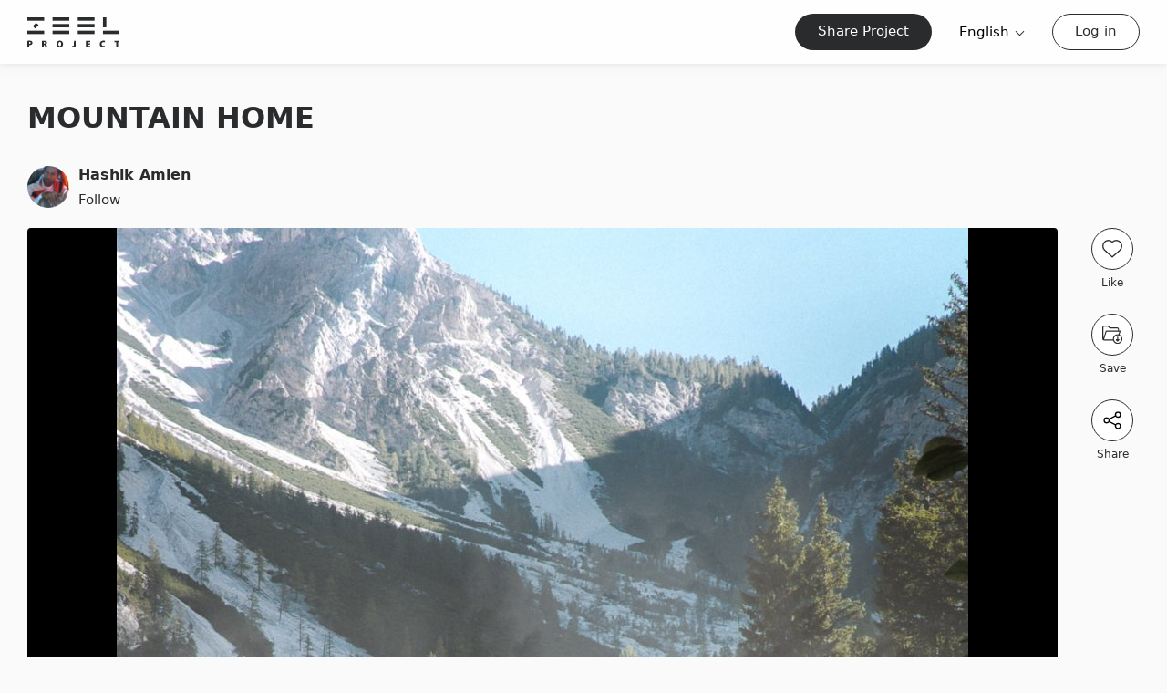

--- FILE ---
content_type: text/html; charset=utf-8
request_url: https://portfolio.zeelproject.com/77-mountain-home.html
body_size: 4768
content:
<!DOCTYPE html>
<html lang="en">
<head>
    <meta name="robots" content="noindex">
    <meta name="googlebot" content="noindex">
	<meta charset="utf-8">
<title>MOUNTAIN HOME &raquo; Portfolio Zeel Project</title>
<meta name="description" content="MOUNTAIN HOME">
<meta name="keywords" content="MOUNTAIN, HOME">
<meta name="generator" content="Zeel Project (https://zeelproject.com)">
<meta property="og:site_name" content="Zeel Project Portfolio: Showcasing Our Users' Works | portfolio.zeelproject.com">
<meta property="og:type" content="article">
<meta property="og:title" content="MOUNTAIN HOME">
<meta property="og:description" content="MOUNTAIN HOME">
<meta property="og:url" content="https://portfolio.zeelproject.com/77-mountain-home.html">
<meta name="news_keywords" content="Architecture, Visualization">
<meta property="og:image" content="https://portfolio.zeelproject.com/uploads/posts/2023-02/1676125565_erac-14-pro.jpg">
<link rel="search" type="application/opensearchdescription+xml" href="https://portfolio.zeelproject.com/index.php?do=opensearch" title="Portfolio Zeel Project">
<link rel="canonical" href="https://portfolio.zeelproject.com/77-mountain-home.html">
<link rel="alternate" hreflang="x-default" href="https://portfolio.zeelproject.com/77-mountain-home.html">
<link rel="alternate" hreflang="en" href="https://portfolio.zeelproject.com/77-mountain-home.html">
<link rel="alternate" hreflang="ru" href="https://portfolio.zeelproject.com/ru/77-mountain-home.html">
<link rel="alternate" hreflang="hy" href="https://portfolio.zeelproject.com/hy/77-mountain-home.html">
<link rel="alternate" hreflang="fr" href="https://portfolio.zeelproject.com/fr/77-mountain-home.html">
<link rel="alternate" hreflang="de" href="https://portfolio.zeelproject.com/de/77-mountain-home.html">
<link rel="alternate" hreflang="it" href="https://portfolio.zeelproject.com/it/77-mountain-home.html">
<link rel="alternate" hreflang="es" href="https://portfolio.zeelproject.com/es/77-mountain-home.html">
<link rel="alternate" hreflang="zh" href="https://portfolio.zeelproject.com/zh/77-mountain-home.html">
<link rel="alternate" type="application/rss+xml" title="Portfolio Zeel Project" href="https://portfolio.zeelproject.com/rss.xml">
	<meta name="HandheldFriendly" content="true">
	<meta name="format-detection" content="telephone=no">
	<meta name="viewport" content="width=device-width, initial-scale=1.0">
	<meta name="apple-mobile-web-app-capable" content="yes">
	<meta name="apple-mobile-web-app-status-bar-style" content="Portfolio">

	<link rel="shortcut icon" href="/templates/portfolio/images/favicon.svg">
	<link rel="alternate icon" href="/templates/portfolio/images/favicon.png">
	<link rel="mask-icon" href="/templates/portfolio/images/favicon.svg">
	
	<link href="/templates/portfolio/css/montserrat.css" type="text/css" rel="stylesheet">
	<link href="/templates/portfolio/css/engine.css?z=6" type="text/css" rel="stylesheet">
	<link href="/templates/portfolio/css/styles.css?z=33" type="text/css" rel="stylesheet">
	
	
	
		<link href="/templates/portfolio/css/fullstory.css?z=26" type="text/css" rel="stylesheet">
		<link href="/templates/portfolio/css/simple-lightbox.min.css?z=1" type="text/css" rel="stylesheet">
    
    <link href="/templates/portfolio/css/media.css?z=20" type="text/css" rel="stylesheet">
</head>
<body>
    <div class="page">
        <header id="header">
            <div class="zeel main_header">
                <a class="logo" href="https://zeelproject.com/?do=works">
                    <img src="/templates/portfolio/images/logo/logo.svg?v=3" alt="Zeel Project" title="Zeel Project">
                </a>
                
                <div class="empty"></div>
                
                

                
                <a class="zbtn zbtn-black zbtn-corner share_project" href="https://accounts.zeelproject.com/?do=authorization&followup=https%3A%2F%2Fportfolio.zeelproject.com%2F&fromip=MTguMTE3LjgwLjE=">Share Project</a>
                

                <div class="languages">
                    <span class="curentlang" data-toggle="dropdown"><span>English</span></span>
                    <div class="otherlangs"><span>English</span><a onclick="changeLanguage('ru', '/ru/77-mountain-home.html'); return false;" href="/ru/77-mountain-home.html">Русский</a><a onclick="changeLanguage('hy', '/hy/77-mountain-home.html'); return false;" href="/hy/77-mountain-home.html">Հայերեն</a><a onclick="changeLanguage('fr', '/fr/77-mountain-home.html'); return false;" href="/fr/77-mountain-home.html">Français</a><a onclick="changeLanguage('de', '/de/77-mountain-home.html'); return false;" href="/de/77-mountain-home.html">Deutsch</a><a onclick="changeLanguage('it', '/it/77-mountain-home.html'); return false;" href="/it/77-mountain-home.html">Italiano</a><a onclick="changeLanguage('es', '/es/77-mountain-home.html'); return false;" href="/es/77-mountain-home.html">Español</a><a onclick="changeLanguage('zh', '/zh/77-mountain-home.html'); return false;" href="/zh/77-mountain-home.html">简体中文</a></div>
                </div>

                <div id="login" class="not-logged">
                    


<a class="zbtn zbtn-white zbtn-corner" href="https://accounts.zeelproject.com/?do=authorization&followup=https%3A%2F%2Fportfolio.zeelproject.com%2F&fromip=MTguMTE3LjgwLjE=">Log in</a>

                </div>
            </div>
        </header>

        <section id="content">
            

            
            
            

            

            

            
                
                <div id='zeel-content'><div class="zeel">
    
    <article id="fullstory">
        <h1 class="project-title">MOUNTAIN HOME</h1>
        <div class="in">
            <div class="full-top">
                <div class="in">
                    <div class="image ">
                        <a href="https://zeelproject.com/user/Hashik Amien/">
                            <img src="//accounts.zeelproject.com/uploads/fotos/foto_52261.jpg" class=" " alt="Hashik Amien">
                        </a>
                    </div>
                    <div class="info">
                        <div class="title">
                            <a href="https://zeelproject.com/user/Hashik Amien/" class="fullname">Hashik Amien</a>
                        </div>
                        <div class="follow-wrapper">
                            <a class="follow_top" href="https://accounts.zeelproject.com/?do=authorization&followup=https%3A%2F%2Fzeelproject.com%2Fuser%2F%2F">Follow</a>

                            
                        </div>
                    </div>
                </div>
            </div>
            <div class="full-left" style="background-color: #000000">
                <div class="full-content">
                    
                    
                    
                    
                    
                    
					<div class="single-content wide_width image" id="image_1" style="margin-bottom: 35px">
						<div class="in">
							<img class="full-image" oncontextmenu="return false;" draggable="false" src="/uploads/posts/2023-02/1676125565_erac-14-pro.jpg" alt="MOUNTAIN HOME">
						</div>
					</div>
					<div class="single-content text fixed_width" id="text_1" style="margin-bottom: 35px">
						<div class="in"><p style="text-align:center;"><span style="font-size:36px;"><span style="color:rgb(160,165,177);">MOUNTAIN HOME</span> </span></p></div>
					</div>
                </div>
                <div class="project-footer">
                    <div class="in">
                        <div class="like-icon">
                            <a href="#" class="icon" onclick="doRate('plus', '77'); return false;" ><span class="icon">12</span></a>
                        </div>
                        <h2 class="project-footer-title">MOUNTAIN HOME</h2>
                        <div class="stats">
                            <div class="stat views"><span class="count">1.6K</span></div>
                            <div class="stat likes"><span class="count">12</span></div>
                            <div class="stat comm_num"><span class="count">1</span></div>
                        </div>
                        <div class="date">Published 11.02.2023</div>
                    </div>
                </div>
            </div>
            <div class="side-actions">
                <div class="in">
                    
                    
                    <div class="action like">
                        <div class="in">
                            <a href="#" class="icon" onclick="doRate('plus', '77'); return false;" >
                            <span class="in">
                                <img src="/templates/portfolio/images/fullstory/heart.svg">
                            </span>
                            </a>
                            <span class="action-text like-text">
                                Like
                            </span>
                        </div>
                    </div>
                    
                    <div class="action save">
                        <div class="in">
                            <a class="icon" href="https://accounts.zeelproject.com/?do=authorization&followup=https://portfolio.zeelproject.com/77-mountain-home.html"><span class="in"><img src="/templates/portfolio/images/fullstory/save-icon.svg?v=3" title="Save" alt="Save"></span></a>
                            <span class="action-text save-text">
                                Save
                            </span>
                        </div>
                    </div>
                    <div class="action share">
                        <span class="icon">
                            <span class="in" onclick="modal('share_links', '320'); return false;">
                                <img src="/templates/portfolio/images/icons/share.svg" alt="Share" title="Share">
                            </span>
                        </span>
                        <span class="action-text">
                            Share
                        </span>
                    </div>
                </div>
            </div>
        </div>
        <div id="comments-container">
            <div class="comments-left">
                
                
                    <div class="not-user-wrapper">
                        <p class="not-user-text"><a href='https://accounts.zeelproject.com/?do=authorization&followup=https%3A%2F%2Fportfolio.zeelproject.com%2F&fromip=MTguMTE3LjgwLjE='>Log in</a> or <a href='https://accounts.zeelproject.com/?do=register&followup=https%3A%2F%2Fportfolio.zeelproject.com%2F'>Sign up</a> to add your feedback to this project</p>
                    </div>
                
                <div class="coments-wrp"><form method="post" name="dlemasscomments" id="dlemasscomments"><div id="dle-comments-list">

<div id="dle-ajax-comments"></div>
<div id="comment"></div><div id='comment-id-121'><div class="comment" id="1">
    <div class="in">
        <div class="com-profile-pic ">
            <a href="https://zeelproject.com/user/Juliet_kh/">
                <img src="//accounts.zeelproject.com/uploads/fotos/foto_56042.jpg"  alt="Juliet_kh">
            </a>
        </div>
        <div class="com-info">
            <div class="com-info-top">
                <div class="com-username"><a href="https://zeelproject.com/user/Juliet_kh/">Juliette K.</a></div>
                <div class="com-date">26 April 2023 07:52</div>
                <div class="com-actions">
                    <div class="in">
                        
                        
                    </div>
                </div>
            </div>
            <div class="com-info-bottom">
                <div id='comm-id-121'>introverts&#039; dream ?</div>
            </div>
        </div>
    </div>
    
</div></div></div></form>
</div>
            </div>
            <div class="comments-right">
                <div class="block">
                    <div class="in">
                        <div class="block-title">Author</div>
                        <div class="author-info">
                            <div class="project-author ">
                                <a href="https://zeelproject.com/user/Hashik Amien/" class="image"><img src="//accounts.zeelproject.com/uploads/fotos/foto_52261.jpg" class=" " alt="Hashik Amien"></a>
                            </div>
                            <div class="name-info">
                                <a href="https://zeelproject.com/user/Hashik Amien/" class="author-name">Hashik Amien</a>
                            </div>
                        </div>
                        
                        <div class="follow-wrapper">
                            <a href="https://accounts.zeelproject.com/?do=authorization&followup=https%3A%2F%2Fzeelproject.com%2Fuser%2F%2F" class="zbtn zbtn-full zbtn-corner zbtn-black">Follow</a>
                        </div>
                        
                    </div>
                </div>
                <div class="block">
                    <div class="in">
                        <div class="block-title main-title">MOUNTAIN HOME</div>
                        <div class="block-text">
                            
                        </div>
                        <div class="stats">
                            <div class="stat views"><span class="count">1.6K</span></div>
                            <div class="stat likes"><span class="count">12</span></div>
                            <div class="stat comm_num"><span class="count">1</span></div>
                        </div>
                        <div class="date">Published 11.02.2023</div>
                    </div>
                </div>
                
                <div class="block">
                    <div class="in">
                        <div class="block-title">Tags</div>
                        <div class="project-tags">
                            <a class='tag' href="https://portfolio.zeelproject.com/tags/Architecture/">Architecture</a><a class='tag' href="https://portfolio.zeelproject.com/tags/Visualization/">Visualization</a>
                        </div>
                    </div>
                </div>
                
                <div class="complaint">
                    <span onclick="AddComplaint('77', 'news');return false;">Send a complaint</span>
                </div>
            </div>
        </div>
    </article>
    

    

    
</div>

<div id="share_links" class="share_links" title="Share">
    <div class="in">
        <a href="javascript:void(0)" class="facebook_share" title="Facebook" onclick="openShareWindow('https://www.facebook.com/sharer.php?u=https://portfolio.zeelproject.com/77-mountain-home.html'); return false;"><span>Facebook</span></a>
        <a href="javascript:void(0)" class="telegram_share" title="Telegram" onclick="openShareWindow('https://t.me/share/url?url=https://portfolio.zeelproject.com/77-mountain-home.html&text=MOUNTAIN HOME'); return false;" target="_blank"><span>Telegram</span></a>
         
        <a href="javascript:void(0)" class="twitter_share" 	title="Twitter" onclick="openShareWindow('https://twitter.com/intent/tweet?url=https://portfolio.zeelproject.com/77-mountain-home.html&text=MOUNTAIN HOME'); return false;"><span>Twitter</span></a>
        <a href="javascript:void(0)" class="linkedin_share" title="Linkedin" onclick="openShareWindow('https://www.linkedin.com/sharing/share-offsite/?url=https://portfolio.zeelproject.com/77-mountain-home.html&title=MOUNTAIN HOME'); return false;"><span>Linkedin</span></a>
        <a href="javascript:void(0)" class="pinterest_share" title="Pinterest" onclick="openShareWindow('http://pinterest.com/pin/create/button/?url=https://portfolio.zeelproject.com/77-mountain-home.html&description=MOUNTAIN HOME'); return false;"><span>Pinterest</span></a>
    </div>
</div></div>
            
        </section>
    </div>
	
    
        <footer id="footer">
            <div class="footer zeel">
    <p class="footer_copyright">© 2023 Owned by Zeel Project LLC. Operated by IT Platform LLC. All rights reserved.</p>
</div>
        </footer>
    

	<link href="/engine/classes/min/index.php?f=engine/editor/css/default.css&amp;v=8b764" rel="stylesheet" type="text/css">
<script src="/engine/classes/min/index.php?g=general&amp;v=8b764"></script>
<script src="/engine/classes/min/index.php?f=engine/classes/js/jqueryui.js,engine/classes/js/dle_js.js&amp;v=8b764" defer></script>
	<script>
<!--
var dle_root       = '/';
var dle_lang       = 'en';
var dle_admin      = '';
var dle_login_hash = 'be60fa371763c9d019ae0dff7a84b8cb85ef6f55';
var dle_group      = '5';
var dle_skin       = 'portfolio';
var dle_wysiwyg    = '-1';
var quick_wysiwyg  = '1';
var dle_min_search = '2';
var dle_act_lang   = ["Yes", "No", "Enter", "Cancel", "Save", "Delete", "Loading. Please, wait..."];
var menu_short     = 'Quick edit';
var menu_full      = 'Full edit';
var menu_profile   = 'View profile';
var menu_send      = 'Send message';
var menu_uedit     = 'Admin Center';
var dle_info       = 'Information';
var dle_confirm    = 'Confirm';
var dle_prompt     = 'Enter the information';
var dle_req_field  = 'Please fill in all the required fields';
var dle_del_agree  = 'Are you sure you want to delete it? This action cannot be undone';
var dle_spam_agree = 'Are you sure you want to mark the user as a spammer? This will remove all his comments';
var dle_c_title    = 'Send a complaint';
var dle_complaint  = 'Enter the text of your complaint to the Administration:';
var dle_mail       = 'Your e-mail:';
var dle_big_text   = 'Highlighted section of text is too large.';
var dle_orfo_title = 'Enter a comment to the detected error on the page for Administration ';
var dle_p_send     = 'Send';
var dle_p_send_ok  = 'Notification has been sent successfully ';
var dle_save_ok    = 'Changes are saved successfully. Refresh the page?';
var dle_reply_title= 'Reply to the comment';
var dle_tree_comm  = '0';
var dle_del_news   = 'Delete article';
var dle_sub_agree  = 'Do you really want to subscribe to this article’s comments?';
var dle_captcha_type  = '0';
var DLEPlayerLang     = {prev: 'Previous',next: 'Next',play: 'Play',pause: 'Pause',mute: 'Mute', unmute: 'Unmute', settings: 'Settings', enterFullscreen: 'Enable full screen mode', exitFullscreen: 'Disable full screen mode', speed: 'Speed', normal: 'Normal', quality: 'Quality', pip: 'PiP mode'};

var dle_user_id       = '';var allow_dle_delete_news   = false;

jQuery(function($){
$('#dle-comments-form').submit(function() {
	doAddComments();
	return false;
});
});


//-->
</script>
    <script src="/templates/portfolio/js/default.js?z=5"></script>
    <script src="/templates/portfolio/js/jquery.cookie.min.js"></script>
    <script src="/templates/portfolio/js/notifications.js?v=15"></script>
	
	
		<script src="/templates/portfolio/js/imagesloaded.pkgd.min.js?z=1" defer></script>
		<script src="/templates/portfolio/js/simple-lightbox.min.js?z=1" defer></script>
		<script src="/templates/portfolio/js/fullstory.js?z=11" defer></script>
	
    
    <!-- Yandex.Metrika counter -->
    <script type="text/javascript" > (function(m,e,t,r,i,k,a){m[i]=m[i]||function(){(m[i].a=m[i].a||[]).push(arguments)}; m[i].l=1*new Date(); for (var j = 0; j < document.scripts.length; j++) {if (document.scripts[j].src === r) { return; }} k=e.createElement(t),a=e.getElementsByTagName(t)[0],k.async=1,k.src=r,a.parentNode.insertBefore(k,a)}) (window, document, "script", "https://mc.yandex.ru/metrika/tag.js", "ym"); ym(91990364, "init", { clickmap:true, trackLinks:true, accurateTrackBounce:true }); </script> <noscript><div><img src="https://mc.yandex.ru/watch/91990364" style="position:absolute; left:-9999px;" alt="" /></div></noscript>
    <!-- /Yandex.Metrika counter -->
</body>
</html>

--- FILE ---
content_type: text/css
request_url: https://portfolio.zeelproject.com/templates/portfolio/css/montserrat.css
body_size: 797
content:
/* This stylesheet generated by Transfonter (https://transfonter.org) on October 3, 2017 10:05 PM */

@font-face {
	font-family: 'Montserrat';
	src: url('../fonts/Montserrat/Montserrat-Light.eot');
	src: local('Montserrat Light'), local('Montserrat-Light'),
		url('../fonts/Montserrat/Montserrat-Light.eot?#iefix') format('embedded-opentype'),
		url('../fonts/Montserrat/Montserrat-Light.woff') format('woff'),
		url('../fonts/Montserrat/Montserrat-Light.ttf') format('truetype');
	font-weight: 300;
	font-style: normal;
}

@font-face {
	font-family: 'Montserrat';
	src: url('../fonts/Montserrat/Montserrat-MediumItalic.eot');
	src: local('Montserrat Medium Italic'), local('Montserrat-MediumItalic'),
		url('../fonts/Montserrat/Montserrat-MediumItalic.eot?#iefix') format('embedded-opentype'),
		url('../fonts/Montserrat/Montserrat-MediumItalic.woff') format('woff'),
		url('../fonts/Montserrat/Montserrat-MediumItalic.ttf') format('truetype');
	font-weight: 500;
	font-style: italic;
}

@font-face {
	font-family: 'Montserrat';
	src: url('../fonts/Montserrat/Montserrat-Thin.eot');
	src: local('Montserrat Thin'), local('Montserrat-Thin'),
		url('../fonts/Montserrat/Montserrat-Thin.eot?#iefix') format('embedded-opentype'),
		url('../fonts/Montserrat/Montserrat-Thin.woff') format('woff'),
		url('../fonts/Montserrat/Montserrat-Thin.ttf') format('truetype');
	font-weight: 100;
	font-style: normal;
}

@font-face {
	font-family: 'Montserrat';
	src: url('../fonts/Montserrat/Montserrat-ExtraLightItalic.eot');
	src: local('Montserrat ExtraLight Italic'), local('Montserrat-ExtraLightItalic'),
		url('../fonts/Montserrat/Montserrat-ExtraLightItalic.eot?#iefix') format('embedded-opentype'),
		url('../fonts/Montserrat/Montserrat-ExtraLightItalic.woff') format('woff'),
		url('../fonts/Montserrat/Montserrat-ExtraLightItalic.ttf') format('truetype');
	font-weight: 200;
	font-style: italic;
}

@font-face {
	font-family: 'Montserrat';
	src: url('../fonts/Montserrat/Montserrat-BoldItalic.eot');
	src: local('Montserrat Bold Italic'), local('Montserrat-BoldItalic'),
		url('../fonts/Montserrat/Montserrat-BoldItalic.eot?#iefix') format('embedded-opentype'),
		url('../fonts/Montserrat/Montserrat-BoldItalic.woff') format('woff'),
		url('../fonts/Montserrat/Montserrat-BoldItalic.ttf') format('truetype');
	font-weight: bold;
	font-style: italic;
}

@font-face {
	font-family: 'Montserrat';
	src: url('../fonts/Montserrat/Montserrat-SemiBold.eot');
	src: local('Montserrat SemiBold'), local('Montserrat-SemiBold'),
		url('../fonts/Montserrat/Montserrat-SemiBold.eot?#iefix') format('embedded-opentype'),
		url('../fonts/Montserrat/Montserrat-SemiBold.woff') format('woff'),
		url('../fonts/Montserrat/Montserrat-SemiBold.ttf') format('truetype');
	font-weight: 600;
	font-style: normal;
}

@font-face {
	font-family: 'Montserrat';
	src: url('../fonts/Montserrat/Montserrat-ExtraLight.eot');
	src: local('Montserrat ExtraLight'), local('Montserrat-ExtraLight'),
		url('../fonts/Montserrat/Montserrat-ExtraLight.eot?#iefix') format('embedded-opentype'),
		url('../fonts/Montserrat/Montserrat-ExtraLight.woff') format('woff'),
		url('../fonts/Montserrat/Montserrat-ExtraLight.ttf') format('truetype');
	font-weight: 200;
	font-style: normal;
}

@font-face {
	font-family: 'Montserrat';
	src: url('../fonts/Montserrat/Montserrat-ExtraBoldItalic.eot');
	src: local('Montserrat ExtraBold Italic'), local('Montserrat-ExtraBoldItalic'),
		url('../fonts/Montserrat/Montserrat-ExtraBoldItalic.eot?#iefix') format('embedded-opentype'),
		url('../fonts/Montserrat/Montserrat-ExtraBoldItalic.woff') format('woff'),
		url('../fonts/Montserrat/Montserrat-ExtraBoldItalic.ttf') format('truetype');
	font-weight: 800;
	font-style: italic;
}

@font-face {
	font-family: 'Montserrat';
	src: url('../fonts/Montserrat/Montserrat-Italic.eot');
	src: local('Montserrat Italic'), local('Montserrat-Italic'),
		url('../fonts/Montserrat/Montserrat-Italic.eot?#iefix') format('embedded-opentype'),
		url('../fonts/Montserrat/Montserrat-Italic.woff') format('woff'),
		url('../fonts/Montserrat/Montserrat-Italic.ttf') format('truetype');
	font-weight: normal;
	font-style: italic;
}

@font-face {
	font-family: 'Montserrat';
	src: url('../fonts/Montserrat/Montserrat-Bold.eot');
	src: local('Montserrat Bold'), local('Montserrat-Bold'),
		url('../fonts/Montserrat/Montserrat-Bold.eot?#iefix') format('embedded-opentype'),
		url('../fonts/Montserrat/Montserrat-Bold.woff') format('woff'),
		url('../fonts/Montserrat/Montserrat-Bold.ttf') format('truetype');
	font-weight: bold;
	font-style: normal;
}

@font-face {
	font-family: 'Montserrat';
	src: url('../fonts/Montserrat/Montserrat-LightItalic.eot');
	src: local('Montserrat Light Italic'), local('Montserrat-LightItalic'),
		url('../fonts/Montserrat/Montserrat-LightItalic.eot?#iefix') format('embedded-opentype'),
		url('../fonts/Montserrat/Montserrat-LightItalic.woff') format('woff'),
		url('../fonts/Montserrat/Montserrat-LightItalic.ttf') format('truetype');
	font-weight: 300;
	font-style: italic;
}

@font-face {
	font-family: 'Montserrat';
	src: url('../fonts/Montserrat/Montserrat-BlackItalic.eot');
	src: local('Montserrat Black Italic'), local('Montserrat-BlackItalic'),
		url('../fonts/Montserrat/Montserrat-BlackItalic.eot?#iefix') format('embedded-opentype'),
		url('../fonts/Montserrat/Montserrat-BlackItalic.woff') format('woff'),
		url('../fonts/Montserrat/Montserrat-BlackItalic.ttf') format('truetype');
	font-weight: 900;
	font-style: italic;
}

@font-face {
	font-family: 'Montserrat';
	src: url('../fonts/Montserrat/Montserrat-SemiBoldItalic.eot');
	src: local('Montserrat SemiBold Italic'), local('Montserrat-SemiBoldItalic'),
		url('../fonts/Montserrat/Montserrat-SemiBoldItalic.eot?#iefix') format('embedded-opentype'),
		url('../fonts/Montserrat/Montserrat-SemiBoldItalic.woff') format('woff'),
		url('../fonts/Montserrat/Montserrat-SemiBoldItalic.ttf') format('truetype');
	font-weight: 600;
	font-style: italic;
}

@font-face {
	font-family: 'Montserrat';
	src: url('../fonts/Montserrat/Montserrat-Regular.eot');
	src: local('Montserrat Regular'), local('Montserrat-Regular'),
		url('../fonts/Montserrat/Montserrat-Regular.eot?#iefix') format('embedded-opentype'),
		url('../fonts/Montserrat/Montserrat-Regular.woff') format('woff'),
		url('../fonts/Montserrat/Montserrat-Regular.ttf') format('truetype');
	font-weight: normal;
	font-style: normal;
}

@font-face {
	font-family: 'Montserrat';
	src: url('../fonts/Montserrat/Montserrat-Medium.eot');
	src: local('Montserrat Medium'), local('Montserrat-Medium'),
		url('../fonts/Montserrat/Montserrat-Medium.eot?#iefix') format('embedded-opentype'),
		url('../fonts/Montserrat/Montserrat-Medium.woff') format('woff'),
		url('../fonts/Montserrat/Montserrat-Medium.ttf') format('truetype');
	font-weight: 500;
	font-style: normal;
}

@font-face {
	font-family: 'Montserrat';
	src: url('../fonts/Montserrat/Montserrat-ExtraBold.eot');
	src: local('Montserrat ExtraBold'), local('Montserrat-ExtraBold'),
		url('../fonts/Montserrat/Montserrat-ExtraBold.eot?#iefix') format('embedded-opentype'),
		url('../fonts/Montserrat/Montserrat-ExtraBold.woff') format('woff'),
		url('../fonts/Montserrat/Montserrat-ExtraBold.ttf') format('truetype');
	font-weight: 800;
	font-style: normal;
}

@font-face {
	font-family: 'Montserrat';
	src: url('../fonts/Montserrat/Montserrat-Black.eot');
	src: local('Montserrat Black'), local('Montserrat-Black'),
		url('../fonts/Montserrat/Montserrat-Black.eot?#iefix') format('embedded-opentype'),
		url('../fonts/Montserrat/Montserrat-Black.woff') format('woff'),
		url('../fonts/Montserrat/Montserrat-Black.ttf') format('truetype');
	font-weight: 900;
	font-style: normal;
}

@font-face {
	font-family: 'Montserrat';
	src: url('../fonts/Montserrat/Montserrat-ThinItalic.eot');
	src: local('Montserrat Thin Italic'), local('Montserrat-ThinItalic'),
		url('../fonts/Montserrat/Montserrat-ThinItalic.eot?#iefix') format('embedded-opentype'),
		url('../fonts/Montserrat/Montserrat-ThinItalic.woff') format('woff'),
		url('../fonts/Montserrat/Montserrat-ThinItalic.ttf') format('truetype');
	font-weight: 100;
	font-style: italic;
}


--- FILE ---
content_type: text/css
request_url: https://portfolio.zeelproject.com/templates/portfolio/css/styles.css?z=33
body_size: 6716
content:
:root {
    --text-black: #2A2B2D;
    --green: #00af12;
    --red: #d93025;
    --red-hover: #c00000;
    --blue: #0086E3;
    --gray: #686868;
    --bgcolor: #fafafa;
    --transition: .2s ease;
}
::-moz-selection {
    color: #ffffff;
    background: var(--text-black);
}
::selection {
    color: #ffffff;
    background: var(--text-black);
}

*,
*::before,
*::after {
	-webkit-box-sizing: border-box;
	        box-sizing: border-box;
}

/* Сброс */
html, body, div, span, applet, object, iframe, h1, h2, h3, h4, h5, h6, p, blockquote, pre, a, abbr, acronym, address, big, cite, code, del, dfn, em, img, ins, kbd, q, s, samp, small, strike, strong, sub, sup, tt, var, b, u, i, center, dl, dt, dd, ol, ul, li, fieldset, form, label, legend, table, caption, tbody, tfoot, thead, tr, th, td,article, aside, canvas, details, embed, figure, figcaption, footer, header, hgroup, menu, nav, output, ruby, section, summary, time, mark, audio, video { margin: 0; padding: 0; font-size: 100%; font: inherit; vertical-align: baseline } article, aside, details, figcaption, figure, footer, header, hgroup, menu, nav, section { display: block } body { line-height: 1 } ol, ul { list-style: none } blockquote, q { quotes: none } blockquote:before, blockquote:after, q:before, q:after { content: ''; content: none } table { border-collapse: collapse; border-spacing: 0 }

html { height: 100%; min-height: 100%; }
body { min-height: 100%; }
html, html a { -webkit-font-smoothing: antialiased; }

/* Настройка основной типографии */
body, select, input, textarea, button {
	font: normal 15px/1.5 system-ui, Helvetica, sans-serif;
	color: var(--text-black);
	outline: none;
}
a { 
	outline: none;
	color: #3394e6;
	text-decoration: none;
}
a:hover { text-decoration: underline; }

a img { border: 0 none; }
a > img { vertical-align: bottom; }

img { max-width: 100%; display: block; }

/* Заголовки H1-6 */
h1,h2,h3,h4,h5,.h1,.h2,.h3,.h4,.h5 {
    display: block;
    margin-bottom: 2rem;
    line-height: normal;
    font-weight: 500;
    text-rendering: optimizeLegibility;
}
h1, .h1 { font-size: 2rem;}
h2, .h2 { font-size: 1.5rem; }
h3, .h3 { font-size: 1.2rem; }
h4, .h4 { font-size: 1.1rem; }
h5, .h5 { font-size: 1rem; }

p { margin-bottom: .8rem; }
ul { padding-left: 40px; list-style: disc outside; margin-top: 1em; margin-bottom: 1em;}
ol { padding-left: 40px; list-style: decimal outside; margin-top: 1em; margin-bottom: 1em;}
ul.reset {
    list-style: none;
    margin: 0;
    padding: 0;
}
h1,h2,h3,h4,h5,h6,p,label,input { color: var(--text-black); }
svg { fill: var(--text-black); }
.center { text-align: center; }
.tleft { text-align: left; }
.tright { text-align: right; }
.wide {width: 100%!important; max-width: 100%!important;}
.red { color: var(--red) !important; }
.valid { border: 1px solid #00c084 !important; }
.error { border: 1px solid var(--red) !important; }
.berrors {
    max-width: 80%;
    width: 100%;
    background: #ffe6dd;
    border: 1px solid #f0c4b5;
    color: #553c33;
    padding: 20px 25px;
    margin: 25px auto;
    height: 1%;
    border-radius: 2px;
    -webkit-box-sizing: border-box;
            box-sizing: border-box;
}

.berrors .info {
	margin-top: 10px;
}

/* Настройка других элементов */
ul, ol {
    padding-left: 40px;
    list-style: disc outside;
    margin-top: 1em;
    margin-bottom: 1em;
}
ol { list-style: decimal; }

body { word-wrap: break-word; }
body {
    margin: 0;
    padding: 0;
    background: var(--bgcolor);
    min-width: 320px;
    min-height: 100%;
    display: -webkit-box;
    display: -ms-flexbox;
    display: flex;
    -webkit-box-orient: vertical;
    -webkit-box-direction: normal;
        -ms-flex-direction: column;
            flex-direction: column;
    -webkit-box-align: stretch;
        -ms-flex-align: stretch;
            align-items: stretch;
    overflow-y: scroll;
}
i { font-style: italic; }
b, strong { font-weight: bold; }
iframe { display: block; }

.fixed_width { 
    padding: 0 9.184%; 
}
.fixed_width.first-child {
    padding: 0 9.184% !important; 
    padding-top: 5.184% !important; 
}
.fixed_width.first-child.text { 
    padding: 15px 9.184% !important;
}
.single-content.fixed_width:first-child {
    padding: 0 9.184% !important; 
    padding-top: 5.184% !important; 
}
.single-content.fixed_width.text:first-child { 
    padding: 15px 9.184% !important;
}

.spacing    { margin-bottom: 30px }
.page {
    -webkit-box-flex: 1;
        -ms-flex-positive: 1;
            flex-grow: 1;
}
.zeel {
    padding: 0 30px;
    margin: 0 auto;
}
.midside {
    max-width: 1366px;
    padding: 0 20px;
    margin: 0 auto;
}
#content {
	padding: 40px 0;
	max-width: 1920px;
	margin: 0 auto;
}
.noavatar-svg {
    width: 100% !important;
}
.has-border {
    border: 1px solid var(--text-black);
}

/* buttons */
.zbtn {
    border: 0 none;
    outline: none;
    display: inline-block;
    vertical-align: middle;
    cursor: pointer;
    height: 40px;
    border: 1px solid transparent;
    border-radius: 4px;
    line-height: 21px;
    padding: 8px 24px;
    font-size: 15px;
    text-align: center;
    background-color: var(--text-black);
    color: #fff;
    text-decoration: none !important;
    -webkit-box-sizing: border-box;
    box-sizing: border-box;
    -webkit-transition: var(--transition);
    -o-transition: var(--transition);
    transition: var(--transition);
    overflow: hidden;
}
.zbtn-min-width {
    min-width: 110px;
}
.zbtn-bold {
    font-weight: bold;
}
.zbtn-corner {
    border-radius: 50px;
}
.zbtn-circle {
    padding: 0;
    margin: 0;
    border-radius: 50%;
    width: 40px;
    height: 40px;
    line-height: 40px;
    text-align: center;
    display: -webkit-inline-box;
    display: -ms-inline-flexbox;
    display: inline-flex;
    -webkit-box-pack: center;
        -ms-flex-pack: center;
            justify-content: center;
    -webkit-box-align: center;
        -ms-flex-align: center;
            align-items: center;
}
.zbtn-circle a,
.zbtn-circle span {
    height: 100%;
    width: 100%;
}

.zbtn-full {
    width: 100%;
}

.zbtn-black {
    background-color: var(--text-black);
    color: #fff;
}
.zbtn-black:hover {
    background-color: #1f2020;
}

.zbtn-grey {
    background-color: #f1f1f1;
    color: #747474;
    border: 1px solid #d3d3d3;
}
.zbtn-grey:hover {
    background-color: #e4e4e4;
}

.zbtn-white {
    background-color: #fff;
    border: 1px solid var(--text-black);
    color: var(--text-black);
}
.zbtn-white:hover  {
    background-color: #f1f1f1;
}

.zbtn-shadow  {
    background-color: #fff;
    color: inherit;
    -webkit-box-shadow: 0px 2px 5px 0px rgba(0,0,0,0.5);
    box-shadow: 0px 2px 5px 0px rgba(0,0,0,0.5);
}
.zbtn-shadow:hover  {
    background-color: #f7f7f7;
}

.zbtn-red  {
    background-color: #f54336;
}
.zbtn-red:hover  {
    background-color: #da3928;
}

.zbtn-blue  {
    background-color: #1d9ef9;
}
.zbtn-blue:hover  {
    background-color: #0d95e1;
}

.zbtn-yellow   {
    color: inherit;
    background-color: #FFCC00;
}
.zbtn-yellow:hover  {
    background-color: #f7b521;
}

.zbtn-green {
    background-color: var(--green);
}
.zbtn-green:hover  {
    background-color: #016b0b;
}

.zbtn-pink {
    background-color: #FF9A84;
}
.zbtn-pink:hover {
    background-color: #f37a60;
}

.zbtn a,
.zbtn-circle span {
    color: inherit;
}
.zbtn a:hover {
    text-decoration: none;
}
.zbtn:disabled,
.zbtn.disabled {
    opacity: .7;
    cursor: no-drop;
}
.zbtn-full {
    position: relative;
    width: 100%;
}
.zbtn-arrow::after {
    content: '';
    background: url('data:image/svg+xml;utf8,<svg xmlns="http://www.w3.org/2000/svg" width="24" height="24" fill="white" viewBox="0 0 32 32"><path d="M4 15a1 1 0 0 0 1 1h19.586l-4.292 4.292a1 1 0 0 0 1.414 1.414l6-6a.99.99 0 0 0 .292-.702V15c0-.13-.026-.26-.078-.382a.99.99 0 0 0-.216-.324l-6-6a1 1 0 0 0-1.414 1.414L24.586 14H5a1 1 0 0 0-1 1z"/></svg>');
    width: 24px;
    height: 24px;
    position: absolute;
    top: 50%;
    right: -5px;
    -webkit-transform: translate(0, -50%);
        -ms-transform: translate(0, -50%);
            transform: translate(0, -50%);
    opacity: 0;
    -webkit-transition: all ease .2s;
    -o-transition: all ease .2s;
    transition: all ease .2s;
}
.zbtn-arrow:hover::after {
    right: 20px;
    opacity: 1;
}
.follow-btn {
    display: inline-block;
    color: var(--text-black);
    padding: 5px 30px;
    background: #fff;
    font-size: 16px;
    border: 1px solid var(--text-black);
    border-radius: 50px;
    outline: none;
    cursor: pointer;
    -webkit-transition: var(--transition);
    -o-transition: var(--transition);
    transition: var(--transition);
}
.follow-btn:hover {
    color: #fff;
    background: var(--text-black);
    text-decoration: none;
}
.unfollow-btn > .unfollow-text {
    display: none;
}
.unfollow-btn > .following-text {
    display: block;
}
.unfollow-btn:not(.full-top .unfollow-btn):hover {
    background: #f54336;
    border-color: #f54336;
}
.unfollow-btn:hover > .unfollow-text {
    display: block;
}
.unfollow-btn:hover > .following-text {
    display: none;
}

#zeel-loader {
    display: block !important;
    background-color: rgba(0, 0, 0, 0.596);
    z-index: 9999;
    position: fixed;
    top: 0; left: 0; right: 0; bottom: 0;
    width: 100%; height: 100%; text-indent: -9999px;
    overflow: hidden;
    white-space: nowrap;
    z-index: 1010!important;
}

#zeel-loader::before {
	content: '';
	position: absolute;
	top: 50%;
	left: 50%;
	-webkit-transform: translate(-50%, -50%);
	    -ms-transform: translate(-50%, -50%);
	        transform: translate(-50%, -50%);
	width: 48px;
	height: 48px;
	border-radius: 50%;
	display: inline-block;
	border-top: 3px solid #fff;
	border-right: 3px solid transparent;
	-webkit-box-sizing: border-box;
	        box-sizing: border-box;
	-webkit-animation: rotation .5s linear infinite;
	        animation: rotation .5s linear infinite;
}

@-webkit-keyframes rotation {
	0% {
	  -webkit-transform: rotate(0deg);
	          transform: rotate(0deg);
	}
	100% {
	  -webkit-transform: rotate(360deg);
	          transform: rotate(360deg);
	}
}

@keyframes rotation {
	0% {
	  -webkit-transform: rotate(0deg);
	          transform: rotate(0deg);
	}
	100% {
	  -webkit-transform: rotate(360deg);
	          transform: rotate(360deg);
	}
}

/* === GLOBAL === */
.stats {
    display: flex;
    margin-bottom: 20px;
}
.stats-shortstory {
    margin-bottom: 0;
}
.stats > .stat {
    display: flex;
    align-items: center;
    margin-right: 10px;
    font-size: 14px;
    font-weight: 500;
    line-height: 20px;
}
.stats > .stat:last-child {
    margin-right: 0;
}
.stats > .stat:before {
    content: '';
    display: block;
    height: 20px;
    width: 20px;
    margin-right: 5px;
}
.stats > .stat.views:before {
    background: url('../images/icons/views.svg') center center no-repeat;
    background-size: auto 12px;
}
.stats > .stat.likes:before {
    background: url('../images/icons/heart.svg') center center no-repeat;
    background-size: auto 14px;
}
.stats > .stat.comm_num:before {
    background: url('../images/icons/comments.svg') center center no-repeat;
    background-size: auto 14px;
}

.short .stats {
    display: flex;
    align-items: center;
}
.short .stats > .item {
    display: flex;
    align-items: center;
    margin-left: 15px;
    font-weight: 500;
}
.short .stats > .item > .icon {
    display: block;
    height: 20px;
    width: 20px;
    margin-right: 10px;
}
.short .stats > .item.views > .icon {
    background: url(../images/icons/views.svg) center center no-repeat;
    background-size: 18px;
}
.short .stats > .item.likes > .icon {
    background: url(../images/icons/heart.svg) center center no-repeat;
    background-size: 16px;
}

/* === PRIVATE === */
#private-container {
    display: -webkit-box;
    display: -ms-flexbox;
    display: flex;
    -webkit-box-align: center;
        -ms-flex-align: center;
            align-items: center;
    -webkit-box-pack: center;
        -ms-flex-pack: center;
            justify-content: center;
    max-width: 90%;
    height: 90vh;
    margin: 0 auto;
}
#private-container > .in {
    display: -webkit-box;
    display: -ms-flexbox;
    display: flex;
    -webkit-box-align: center;
        -ms-flex-align: center;
            align-items: center;
    -webkit-box-pack: center;
        -ms-flex-pack: center;
            justify-content: center;
    width: 100%;
    max-width: 900px;
    padding: 50px 20px;
    background: #fff;
    border-radius: 20px;
    -webkit-box-shadow: 2px 4px 16px rgba(0, 0, 0, 0.1);
            box-shadow: 2px 4px 16px rgba(0, 0, 0, 0.1);
}
#private-container > .in > .wrapper {
    display: -webkit-box;
    display: -ms-flexbox;
    display: flex;
    -webkit-box-align: center;
        -ms-flex-align: center;
            align-items: center;
    -webkit-box-pack: center;
        -ms-flex-pack: center;
            justify-content: center;
    -webkit-box-orient: vertical;
    -webkit-box-direction: normal;
        -ms-flex-direction: column;
            flex-direction: column;
}
#private-container > .in > .wrapper > .private-icon {
    margin-bottom: 30px;
}
#private-container > .in > .wrapper > .private-icon > img {
    width: 120px;
    height: 120px;
}
#private-container > .in > .wrapper > .private-text {
    margin-bottom: 30px;
    color: var(--text-black);
    text-align: center;
    font-size: 2rem;
    font-weight: 500;
}
#private-container > .in > .wrapper > .private-btn-wrapper {
    
}
#private-container > .in > .wrapper > .private-btn-wrapper > button {

}
/* === PRIVATE === */


/* === Header ===*/
#header {
    position: sticky;
    height: auto;
    top: 0;
    -webkit-box-shadow: 0 1px 5px rgb(0 0 0 / 5%);
    box-shadow: 0 1px 5px rgb(0 0 0 / 5%);
    z-index: 999;
}
#header > .main_header {
    height: 70px;
    display: -webkit-box;
    display: -ms-flexbox;
    display: flex;
    -webkit-box-align: center;
        -ms-flex-align: center;
            align-items: center;
    -webkit-box-shadow: 0px 1px 16px rgba(0, 0, 0, 0.05);
            box-shadow: 0px 1px 16px rgba(0, 0, 0, 0.05);
}
#header > .main_header:before {
    content: '';
    position: absolute;
    top: 0;
    left: 0;
    right: 0;
    bottom: 0;
    background: rgba(255, 255, 255, .8);
    -webkit-backdrop-filter: blur(3px);
            backdrop-filter: blur(3px);
    z-index: -1;
}
#header > .main_header > .item {
    margin-right: 40px;
}
#header > .main_header > .item:last-child {
    margin-right: 0;
}
#header > .main_header > .logo {
    display: block;
}
#header > .main_header > .logo > img {
    display: block;
    height: 33px;
}
#header > .main_header > .empty {
    height: 100%;
    -webkit-box-flex: 1;
        -ms-flex: 1;
            flex: 1;
}
#header > .main_header > .languages {
    position: relative;
    margin-left: 30px;
}
#header > .main_header > .languages > .curentlang {
    display: block;
    cursor: pointer;
    white-space: nowrap;
    overflow: hidden;
    -o-text-overflow: ellipsis;
       text-overflow: ellipsis;
}
#header > .main_header > .languages > .curentlang > span {
    margin-right: 8px;
    color: #000;
}
#header > .main_header > .languages > .curentlang:after {
    content: '';
    position: relative;
    display: inline-block;
    vertical-align: middle;
    border: solid #222;
    border-width: 0 1px 1px 0;
    padding: 3px;
    margin-right: 2px;
    top: -2px;
    -ms-transform: rotate(45deg);
        transform: rotate(45deg);
    -webkit-transform: rotate(45deg);
}
#header > .main_header > .languages > .otherlangs {
    position: absolute;
    top: 20px;
    right: -25px;
    left: -25px;
    border: 1px solid #e6e6e6;
    background: #F6F6F6;
    -webkit-box-shadow: 0px 0px 4px rgba(0, 0, 0, 0.05);
            box-shadow: 0px 0px 4px rgba(0, 0, 0, 0.05);
    border-radius: 10px;
    visibility: hidden;
    opacity: 0;
    -webkit-transition: all .1s;
    -o-transition: all .1s;
    transition: all .1s;
}
#header > .main_header > .languages.open > .otherlangs {
    visibility: visible;
    opacity: 1;
    top: 30px;
    z-index: 1002;
}
#header > .main_header > .languages > .otherlangs > a,
#header > .main_header > .languages > .otherlangs > span {
    display: block;
    color: inherit;
    padding: 10px 14px;
    border-radius: 10px;
    text-align: center;
    cursor: pointer;
}
#header > .main_header > .languages > .otherlangs > span {
    font-weight: 600;
}
#header > .main_header > .languages > .otherlangs > a:hover,
#header > .main_header > .languages > .otherlangs > span:hover {
    text-decoration: none;
    background: #fff;
}

/* login */
#login {
    display: -webkit-box;
    display: -ms-flexbox;
    display: flex;
    -webkit-box-orient: horizontal;
    -webkit-box-direction: normal;
        -ms-flex-direction: row;
            flex-direction: row;
    -webkit-box-align: center;
        -ms-flex-align: center;
            align-items: center;
    margin-left: 30px;
}
#login.not-logged > a {
    margin-left: 15px;
}
#login.not-logged > a:first-child {
    margin-left: 0;
}
#login > .zbtn {
    white-space: nowrap;
    overflow: hidden;
    -o-text-overflow: ellipsis;
       text-overflow: ellipsis;
}
#login .profile {
    display: inline-block;
    width: 30px;
    height: 30px;
    border-radius: 50%;
    overflow: hidden;
    cursor: pointer;
    color: #999;
}
#login .profile img.has-border {
    border-radius: 50px;
}

#login > .account_info {
    opacity: 0;
    visibility: hidden;
    display: block;
    position: absolute;
    right: 8px;
    top: 62px;
    width: 354px;
    max-height: calc(100vh - 100px);
    overflow-y: auto;
    overflow-x: hidden;
    background: #fff;
    border: 1px solid rgba(0,0,0,.2);
    border-radius: 8px;
    -webkit-box-shadow: 0 2px 10px rgb(0 0 0 / 20%);
    box-shadow: 0 2px 10px rgb(0 0 0 / 20%);
    -webkit-transition: opacity .2s ease;
    -o-transition: opacity .2s ease;
    transition: opacity .2s ease;
}
#login > .account_info::-webkit-scrollbar {
    width:16px;
}
#login > .account_info::-webkit-scrollbar {
    width:16px;
}
#login > .account_info::-webkit-scrollbar-thumb {
    background:#dadce0;
    background-clip:padding-box;
    border:4px solid transparent;border-radius:8px;
    -webkit-box-shadow:none;box-shadow:none;
}
#login.open > .account_info {
    opacity: 1;
    visibility: visible;
}
#login > .account_info > .info_header {
    padding: 20px;
    display: -webkit-box;
    display: -ms-flexbox;
    display: flex;
    -webkit-box-orient: vertical;
    -webkit-box-direction: normal;
        -ms-flex-direction: column;
            flex-direction: column;
    -webkit-box-align: center;
        -ms-flex-align: center;
            align-items: center;
}
#login > .account_info > .info_header > img {
    display: block;
    height: 80px;
    width: 80px;
    border-radius: 50%;
    overflow: hidden;
    margin-bottom: 10px;
}
#login > .account_info > .info_header > span.name {
    display: inline-block;
    font-weight: bold;
}
#login > .account_info > .info_header > span.email {
    display: inline-block;
    color: #5f6368;
}
#login > .account_info > .menu {
    list-style: none;
    margin: 0;
    padding: 0;
}
#login > .account_info > .menu > li {
}
#login > .account_info > .menu > li:hover {
    background-color: #f7f8f8;
    text-decoration: none;
}
#login > .account_info > .menu > li > a {
    display: -webkit-box;
    display: -ms-flexbox;
    display: flex;
    -webkit-box-align: center;
        -ms-flex-align: center;
            align-items: center;
    padding: 14px 20px;
    color: inherit;
    border-top: 1px solid #e8eaed;
}
#login > .account_info > .menu > li:last-child > a {
    border-bottom: 1px solid #e8eaed;
}
#login > .account_info > .menu > li > a:before {
    content: '';
    display: inline-block;
    height: 18px;
    width: 18px;
    margin-right: 12px;
    opacity: .8;
}
#login > .account_info > .menu > li > a.manage:before {
    background: url('../images/icons/gear.svg') center center no-repeat;
}
#login > .account_info > .menu > li > a.moderation:before {
    background: url('../images/fullstory/pen.svg') center center no-repeat;
}
#login > .account_info > .menu > li > a.account:before {
    background: url('../images/icons/person.svg') center center no-repeat;
}
#login > .account_info > .sign_out {
    text-align: center;
    margin: 16px 0;
}
#login > .account_info > .sign_out > a {
    display: inline-block;
    font-size: 13px;
    line-height: 16px;
    font-weight: bold;
    background-color: #ffffff;
    border: 1px solid #dadce0;
    border-radius: 4px;
    color: #3c4043;
    padding: 10px 24px;
    text-align: center;
}
#login > .account_info > .sign_out > a:hover {
    background-color: #f7f8f8;
    text-decoration: none;
}
#login > .account_info > .info_footer {
    display: -webkit-box;
    display: -ms-flexbox;
    display: flex;
    -webkit-box-pack: center;
        -ms-flex-pack: center;
            justify-content: center;
    -webkit-box-align: center;
        -ms-flex-align: center;
            align-items: center;
    border-top: 1px solid #e8eaed;
    color: #5f6368;
    padding: 20px;
}
#login > .account_info > .info_footer > a {
    display: inline-block;
    color: inherit;
    font-size: 12px;
}
#login > .account_info > .info_footer > span {
    display: inline-block;
    margin: 0 8px;
}



/* === LOADING === */
#loading.hide {
    opacity: 0;
    pointer-events: none;
    visibility: hidden;
}
#loading {
    position: fixed;
    top: 50%;
    left: 50%;
    -webkit-transform: translate(-50%, -50%);
        -ms-transform: translate(-50%, -50%);
            transform: translate(-50%, -50%);
    width: 100%;
    height: 100%;
    background: rgba(251, 251, 253, 0.95);
    -webkit-transition: var(--transition);
    -o-transition: var(--transition);
    transition: var(--transition);
    z-index: 9999;
}
#loading > .in {
    display: -webkit-box;
    display: -ms-flexbox;
    display: flex;
    -webkit-box-align: center;
        -ms-flex-align: center;
            align-items: center;
    -webkit-box-pack: center;
        -ms-flex-pack: center;
            justify-content: center;
    -webkit-box-orient: vertical;
    -webkit-box-direction: normal;
        -ms-flex-direction: column;
            flex-direction: column;
    height: 100%;
    padding: 0 20px;
    -webkit-user-select: none;
       -moz-user-select: none;
        -ms-user-select: none;
            user-select: none;
    pointer-events: none;
}
#loading > .in > .addnews-loader {
    position: relative;
}
#loading #loader {
    position: relative;
    display: inline-block;
    font-size: 48px;
    font-family: Arial, Helvetica, sans-serif;
    font-weight: bold;
    color: var(--text-black);
}
#loading  #loader::before {
    content: '';
    position: absolute;
    left: 34px;
    bottom: 17px;
    width: 30px;
    height: 30px;
    border-radius: 50%;
    border: 5px solid #c2c2c2;
    border-bottom-color: var(--blue);
    -webkit-box-sizing: border-box;
            box-sizing: border-box;
    -webkit-animation: rotation 0.6s linear infinite;
            animation: rotation 0.6s linear infinite;
}
@keyframes rotation {
    0% {
        -webkit-transform: rotate(0deg);
                transform: rotate(0deg);
    }
    100% {
        -webkit-transform: rotate(360deg);
                transform: rotate(360deg);
    }
}
#loading > .in > .text-loader {
    margin-top: 10px;
    text-align: center;
    font-size: 20px;
}
/* === LOADING === */

/* === MAIN === */

.grid-projects > #zeel-content {
    position: relative;
    width: 100%;
    display: -ms-grid;
    display: grid;
    -ms-grid-columns: 19.35% 0.8125% 19.35% 0.8125% 19.35% 0.8125% 19.35% 0.8125% 19.35%;
    grid-template-columns: repeat(5, 19.35%);
    grid-gap: 30px 0.8125%;
}
/* === MAIN === */

/* === SHORT STORY === */
.short > .in {
    width: 100%;
    max-width: 340px;
    margin: 0 auto;
    -webkit-transition: var(--transition);
    -o-transition: var(--transition);
    transition: var(--transition);
}
.short > .in > .project-content {
    position: relative;
    display: block;
    margin-bottom: 15px;
    border-radius: 4px;
    overflow: hidden;
}
.short > .in > .project-content > .image_block {
    position: relative;
    padding-top: 73.53%;
    overflow: hidden;
    background: #eee;
}
.short > .in > .project-content > .image_block > img {
    position: absolute;
    width: 100%;
    top: 50%;
    left: 50%;
    -webkit-transform: translate(-50%, -50%);
        -ms-transform: translate(-50%, -50%);
            transform: translate(-50%, -50%);
}
.short.sent_to_edit > .in > .project-content > .image_block > img {
    filter: brightness(0.3);
}
.short.sent_to_edit > .in > .project-content > .image_block > .msg {
    position: absolute;
    color: #fff;
    font-size: 25px;
    top: 0;
    left: 0;
    right: 0;
    bottom: 0;
    display: flex;
    padding: 20px;
    text-align: center;
    justify-content: center;
    align-items: center;
    z-index: 1;
}
.short > .in > .project-content > .image_block > .actions {
    display: block;
    position: absolute;
    top: 10px;
    right: 10px;
    visibility: hidden;
    opacity: 0;
}
.short > .in > .project-content:hover .actions {
    visibility: visible;
    opacity: 1;
}
.short > .in > .project-content > .image_block > .actions > .action_btn {
    display: flex;
    flex-direction: column;
    align-items: center;
    justify-content: center;
    position: relative;
    height: 26px;
    width: 26px;
    border: 1px solid #888;
    border-radius: 6px;
    background: rgb(255 255 255 / 96%);
    transition: all .15s ease-in-out;
    z-index: 2;
}
.short > .in > .project-content > .image_block > .actions > .action_btn:after,
.short > .in > .project-content > .image_block > .actions > .action_btn:before {
    content: '';
    display: block;
    width: 14px;
    height: 1px;
    margin: 3px 0;
    background: #666;
}
.short > .in > .project-content > .image_block > .actions > .act_list {
    visibility: hidden;
    opacity: 0;
    display: block;
    position: absolute;
    top: 36px;
    right: 0;
    border: 1px solid #ccc;
    border-radius: 5px;
    overflow: hidden;
    z-index: 2;
    transition: all .15s ease-in-out;
}
.short > .in > .project-content > .image_block > .actions.open > .act_list {
    visibility: visible;
    opacity: 1;
}
.short > .in > .project-content > .image_block > .actions > .act_list > .item {
    display: block;
    padding: 6px 14px;
    border-bottom: 1px solid #ccc;
    background: #fff;
    color: #333;
    white-space: nowrap;
}
.short > .in > .project-content > .image_block > .actions > .act_list > .item:last-child {
    border-bottom: none;
}
.short > .in > .project-content > .image_block > .actions > .act_list > .item:hover {
    background: #f3f3f3;
}

#zeelpopup > #publish_modal {
}
#zeelpopup > #publish_modal > h4 {
    margin-bottom: 20px;
}
#zeelpopup > #publish_modal > .mod_rating {
    display: flex;
    justify-content: space-between;
    margin-bottom: 30px;
}
#zeelpopup > #publish_modal > .mod_rating > label {
    height: 36px;
    width: 36px;
    display: flex;
    align-items: center;
    justify-content: center;
    border: 1px solid #4a4a4a;
    border-radius: 4px;
    cursor: pointer;
}
#zeelpopup > #publish_modal > .mod_rating > input {
    display: none;
}
#zeelpopup > #publish_modal > .mod_rating > label {
}
#zeelpopup > #publish_modal > .mod_rating > input:checked + label {
    background: #0083e1;
    border-color: #0083e1;
    color: #fff;
}
#zeelpopup > #publish_modal > .publish_btns {
    display: flex;
    justify-content: space-between;
}
#zeelpopup > #publish_modal > .publish_btns > span {
    flex-basis: 49%;
    width: 49%;
    font-size: 13px;
    padding-right: 10px;
    padding-left: 10px;
    white-space: nowrap;
    overflow: hidden;
    text-overflow: ellipsis;
}

#zeelpopup > #send_for_editing_modal {
}
#zeelpopup > #send_for_editing_modal > h4 {
    margin-bottom: 20px;
}
#zeelpopup > #send_for_editing_modal > .reasons {
    margin-bottom: 20px;
}
#zeelpopup > #send_for_editing_modal > .reasons > label {
    display: flex;
    align-items: flex-start;
    margin-bottom: 10px;
}
#zeelpopup > #send_for_editing_modal > .reasons > label > input {
    margin: 4px 10px 0 0;
}
#zeelpopup > #send_for_editing_modal > .reasons > label > .txt {
    flex: 1;
}
#zeelpopup > #send_for_editing_modal > .reasons > label > .txt > .ttl {
    font-weight: bold;
    margin-bottom: 4px;
}
#zeelpopup > #send_for_editing_modal > .reasons > label > .txt > .descr {
    color: #777;
    margin-bottom: 0;
}
#zeelpopup > #send_for_editing_modal > .send {
    display: flex;
    justify-content: flex-end;
}
#zeelpopup > #send_for_editing_modal > .send > span:first-child {
    margin-right: 10px;
}

#zeelpopup > .close_ok {
    display: flex;
    justify-content: flex-end;
}

.short > .in > .project-content > .short-title {
    position: absolute;
    bottom: 0;
    width: 100%;
    margin: 0;
    padding: 30px 20px 20px;
    background: -webkit-gradient(linear, left top, left bottom, from(transparent), color-stop(81%, rgba(0, 0, 0, 0.6)));
    background: -o-linear-gradient(top, transparent 0%, rgba(0, 0, 0, 0.6) 81%);
    background: linear-gradient(to bottom, transparent 0%, rgba(0, 0, 0, 0.6) 81%);
    color: #fff;
    font-size: 16px;
    font-weight: bold;
    /* white-space: nowrap; */
    overflow: hidden;
    -o-text-overflow: ellipsis;
       text-overflow: ellipsis;
    opacity: 0;
    visibility: hidden;
    -webkit-transition: var(--transition);
    -o-transition: var(--transition);
    transition: var(--transition);
}
.short:hover > .in > .project-content > .short-title {
    opacity: 1;
    visibility: visible;
}
.short > .in > .author-info {
    display: -webkit-box;
    display: -ms-flexbox;
    display: flex;
    -webkit-box-align: center;
        -ms-flex-align: center;
            align-items: center;
    -webkit-box-pack: justify;
        -ms-flex-pack: justify;
            justify-content: space-between;
}
.short > .in > .author-info > .author {
    
}
.short > .in > .author-info > .author > .author-link {
    display: -webkit-box;
    display: -ms-flexbox;
    display: flex;
    -webkit-box-align: center;
        -ms-flex-align: center;
            align-items: center;
    color: var(--text-black);
}
.short > .in > .author-info > .author > .author-link > .author-photo {
    width: 25px;
    height: 25px;
    margin-right: 10px;
    border-radius: 50px;
}
.short > .in > .author-info > .author > .author-link > .author-name {
    display: block;
    color: var(--text-black);
    font-size: 15px;
    font-weight: 500;
    text-overflow: ellipsis;
    white-space: nowrap;
    overflow: hidden;
}
.short > .in > .author-info > .views {

}
/* === SHORT STORY === */

/* === NAVIGATION === */
#navigation {
    display: -webkit-box;
    display: -ms-flexbox;
    display: flex;
    -webkit-box-pack: center;
        -ms-flex-pack: center;
            justify-content: center;
    -webkit-box-align: center;
        -ms-flex-align: center;
            align-items: center;
    margin: 40px 0;
}
#navigation a,
#navigation span {
    display: -webkit-box;
    display: -ms-flexbox;
    display: flex;
    -webkit-box-align: center;
        -ms-flex-align: center;
            align-items: center;
    -webkit-box-pack: center;
        -ms-flex-pack: center;
            justify-content: center;
    height: 40px;
    min-width: 40px;
    font-size: 1rem;
    line-height: 1rem;
    color: #666;
    padding: 4px;
    border: 1px solid #ccc;
    border-radius: 4px;
    -webkit-transition: all .1s ease-in-out;
    -o-transition: all .1s ease-in-out;
    transition: all .1s ease-in-out;
}
#navigation a:hover {
    text-decoration: none;
    color: #000;
    background-color: #eee;
}
#navigation .arrow {
}
#navigation .arrow.page_prev {
    margin-right: 4px;
}
#navigation .arrow.page_prev > a,
#navigation .arrow.page_prev > span {
    display: block;
    background: url(../images/icons/arrow-left-short.svg) center center no-repeat;
    background-size: 24px;
}
#navigation .arrow.page_next {
    margin-left: 4px;
}
#navigation .arrow.page_next > a,
#navigation .arrow.page_next > span {
    display: block;
    background: url(../images/icons/arrow-right-short.svg) center center no-repeat;
    background-size: 24px;
}
#navigation .arrow.page_prev > span,
#navigation .arrow.page_next > span {
    opacity: .6;
}
#navigation .pages {
    display: -webkit-box;
    display: -ms-flexbox;
    display: flex;
}
#navigation .pages > a,
#navigation .pages > span {
    margin: 0 4px;
}
#navigation .pages > span:not(.nav_ext) {
    border-color: #000;
    color: #000;
}
#navigation .pages > span.nav_ext {
    border: none;
    font-weight: bold;
    margin: 0;
    -webkit-box-align: self-end;
        -ms-flex-align: self-end;
            align-items: self-end;
    letter-spacing: 1px;
}
/* === NAVIGATION === */

/* === FOOTER === */
#footer {
    padding: 60px 0 20px 0;
    background: linear-gradient(0deg, rgba(255, 221, 191, 0.4934348739) 0%, rgba(255, 255, 255, 0.4990371148) 100%);
}
#footer .footer_copyright {
    margin: 0;
    color: var(--gray);
    font-size: 12px;
    text-align: center;
}
/* === FOOTER === */

/* === TAGS CLOUD === */
.tagcloud .tag_list {
    display: flex;
    flex-wrap: wrap;
}
.tagcloud .tag_list > span {
    display: block;
    height: 100%;
    margin-right: 8px;
    margin-bottom: 8px;
    padding: 5px 16px;
    background: #fff;
    color: var(--text-black);
    text-align: center;
    font-size: 13px;
    line-height: 20px;
    font-weight: 600;
    border: 1px solid #e1e1e1;
    border-radius: 20px;
    cursor: pointer;
    transition: var(--transition);
}
.tagcloud .tag_list > span > a {
    display: block;
    color: var(--text-black);
}
.tagcloud .tag_list > span:hover {
    background: #f2f2f2;
}
.tagcloud .tag_list > span:hover > a {
    text-decoration: none;
}
/* === TAGS CLOUD === */

--- FILE ---
content_type: text/css
request_url: https://portfolio.zeelproject.com/templates/portfolio/css/fullstory.css?z=26
body_size: 3157
content:
/* === LAYOUT === */

#fullstory {
    max-width: 1490px;
    margin: 0 auto;
}
#fullstory > .project-title {
    font-weight: bold;
}
#fullstory > .in > .full-top {
    margin-bottom: 20px;
    -ms-flex-preferred-size: 100%;
        flex-basis: 100%;
    width: 100%;
}
#fullstory > .in > .full-top > .in {
    display: -webkit-box;
    display: -ms-flexbox;
    display: flex;
    -webkit-box-align: center;
        -ms-flex-align: center;
            align-items: center;
}
#fullstory > .in .full-top > .in .image {
    width: 46px;
    height: 46px;
    border-radius: 50px;
    overflow: hidden;
}
#fullstory > .in .full-top > .in .image > a {
    width: 46px;
    height: 46px;
    min-width: 46px;
    min-height: 46px;
    display: flex;
    align-items: center;
    justify-content: center;
    text-decoration: underline;
    color: var(--text-black);
}
#fullstory > .in .full-top > .in .image > a > img.svg {
    max-width: 75%;
    max-height: 75%;
}
#fullstory > .in .full-top .info {
    display: -webkit-box;
    display: -ms-flexbox;
    display: flex;
    -webkit-box-orient: vertical;
    -webkit-box-direction: normal;
        -ms-flex-direction: column;
            flex-direction: column;
    padding-left: 10px;
}
#fullstory > .in .full-top .info > .title {
    margin-bottom: 4px;
}
#fullstory > .in .full-top .info > .title > .project-title {
    margin-bottom: 5px;
    font-size: 20px;
    font-weight: bold;
}
#fullstory > .in .full-top .info > .title > .fullname {
    display: inline-block;
    font-size: 16px;
    font-weight: bold;
    color: var(--text-black);
}
#fullstory > .in .full-top .info > .follow-wrapper {
    
}
#fullstory > .in .full-top .info > .follow-wrapper > .follow_top {
    display: block;
    color: var(--text-black);
    cursor: pointer;
}
#fullstory > .in .full-top .info > .follow-wrapper > .follow_top:hover {
    text-decoration: underline;
}
#fullstory > .in {
    display: -webkit-box;
    display: -ms-flexbox;
    display: flex;
    -ms-flex-wrap: wrap;
        flex-wrap: wrap;
    margin-bottom: 100px;
}
#fullstory > .in > .full-left {
    position: relative;
    -ms-flex-preferred-size: calc(100% - 90px);
        flex-basis: calc(100% - 90px);
    width: calc(100% - 90px);
    border-radius: 4px;
    overflow: hidden;
}
#fullstory > .in > .full-left > .full-content {
    position: relative;
    display: -webkit-box;
    display: -ms-flexbox;
    display: flex;
    -webkit-box-orient: vertical;
    -webkit-box-direction: normal;
        -ms-flex-direction: column;
            flex-direction: column;
    width: 100%;
    padding: 0;
    margin: 0 auto;
    -webkit-transition: var(--transition);
    -o-transition: var(--transition);
    transition: var(--transition);
    overflow: hidden;
}
#fullstory > .in > .side-actions {
    position: sticky;
    top: 100px;
    height: 100%;
    -ms-flex-preferred-size: 90px;
        flex-basis: 90px;
    width: 90px;
    padding-left: 30px;
}
#fullstory > .in > .side-actions > .in {
    display: -webkit-box;
    display: -ms-flexbox;
    display: flex;
    -webkit-box-orient: vertical;
    -webkit-box-direction: normal;
        -ms-flex-direction: column;
            flex-direction: column;
    -webkit-box-align: center;
        -ms-flex-align: center;
            align-items: center;
}
#fullstory .side-actions .action {
    margin-bottom: 25px;
}
#fullstory .side-actions .action:last-child {
    margin-bottom: 0;
}
#fullstory .side-actions .action.follow {
    cursor: pointer;
}
#fullstory .side-actions .action.save {

}
#fullstory .side-actions .action.save > .in > .circle > img {
    width: 22px;
    height: 22px;
}
#fullstory .side-actions .action.like {

}
#fullstory .side-actions .action.like > .in > .circle > img {
    width: 30px;
    height: 23px;
}
#fullstory .side-actions .action > .in {
    position: relative;
}
#fullstory .side-actions .action .icon {
    display: block;
    width: 46px;
    height: 46px;
    margin: 0 auto;
}
#fullstory .side-actions .action .icon > .in {
    display: -webkit-box;
    display: -ms-flexbox;
    display: flex;
    -webkit-box-align: center;
        -ms-flex-align: center;
            align-items: center;
    -webkit-box-pack: center;
        -ms-flex-pack: center;
            justify-content: center;
    margin: 0 auto;
    width: 46px;
    height: 46px;
    background: #fff;
    border: 1px solid var(--text-black);
    border-radius: 100px;
    overflow: hidden;
    cursor: pointer;
}
#fullstory .side-actions .action .icon > .in > img {
    width: 22px;
}
#fullstory .action .follow_side {
    color: var(--text-black);
    text-decoration: none;
}
#fullstory .action .follow-plus {
    position: absolute;
    right: 0;
    bottom: 26px;
}
#fullstory .action .action-text {
    display: block;
    margin-top: 5px;
    text-align: center;
    font-size: 12px;
    font-weight: 400;
    overflow: hidden;
    -o-text-overflow: ellipsis;
       text-overflow: ellipsis;
}
#fullstory .full-content > .single-content {
    display: block;
    margin: 0 auto;
}
#fullstory .full-content > .single-content:not(#fullstory .full-content > .single-content.text):last-child {
    margin-bottom: 0 !important;
}
#fullstory .full-content > .single-content.grid {
    width: 100%;
}
#fullstory .full-content .grid-gallery {
    position: relative;
    display: -webkit-box;
    display: -ms-flexbox;
    display: flex;
    -webkit-box-pack: center;
        -ms-flex-pack: center;
            justify-content: center;
    -ms-flex-wrap: wrap;
        flex-wrap: wrap;
    margin: 0 -2px -4px;
}
#fullstory .full-content .grid-gallery > .grid-item {
    margin: 0 2px 4px !important;
}
#fullstory .full-content .grid-gallery > .grid-item > img {
    width: 100%;
}
#fullstory .full-content .full-image {
    cursor: pointer;
}
#fullstory .full-content > .single-content.text {
    width: 100%;
}
#fullstory .full-content > .single-content.video {
    width: 100%;
}
#fullstory .full-content > .single-content > .in {
    position: relative;
}
#fullstory .full-content > .single-content > .in > p {
    font-size: 16px;
    margin-bottom: 0;
}
#fullstory .full-content > .single-content > .in > img {
    
}
#fullstory > .in > .full-right {
    position: sticky;
    top: 15px;
    width: 350px;
    height: 100%;
    margin-left: 20px;
    background-color: #fff;
    -webkit-box-shadow: 0 1px 5px #c7c7c7;
            box-shadow: 0 1px 5px #c7c7c7;
    border-radius: 4px;
}
#fullstory .project-footer {
    width: 100%;
    background: var(--bgcolor);
    padding: 50px 0;
}
#fullstory .project-footer > .in {
    display: flex;
    align-items: center;
    justify-content: center;
    flex-direction: column;
}
#fullstory .project-footer .like-icon {
    margin-bottom: 30px;
}
#fullstory .project-footer .like-icon > a {
    display: block;
    height: 60px;
    width: 60px;
    background: #fff;
    border-radius: 50%;
    overflow: hidden;
    transition: all .1s ease-in-out;
}
#fullstory .project-footer .like-icon > a:hover {
    text-decoration: none;
}
#fullstory .project-footer .like-icon > a > .icon {
    display: flex;
    justify-content: center;
    align-items: flex-end;
    height: 100%;
    width: 100%;
    background: url('../images/icons/heart.svg') center 12px no-repeat;
    background-size: 24px;
    color: #000;
    border: 1px solid var(--text-black);
    border-radius: 50px;
    font-size: 12px;
    line-height: 14px;
    padding-bottom: 8px;
}
#fullstory .project-footer .project-footer-title {
    margin-bottom: 20px;
    font-size: 20px;
    font-weight: bold;
}
#fullstory .project-footer .date {
    color: #7A7A7A;
    font-size: 12px;
}

#fullstory #comments-container {
    display: -webkit-box;
    display: -ms-flexbox;
    display: flex;
    -webkit-box-pack: center;
        -ms-flex-pack: center;
            justify-content: center;
    margin: 0 auto;
}
#fullstory #comments-container > .comments-left {
    -ms-flex-preferred-size: calc(100% - 350px);
        flex-basis: calc(100% - 350px);
    max-width: 900px;
    height: 100%;
    background: #fff;
}
#fullstory #comments-container #dle-ajax-comments-load {
    padding: 10px;
    text-align: center;
    cursor: pointer;
    background: #555;
    color: #fff;
    transition: var(--transition);
}
#fullstory #comments-container #dle-ajax-comments-load:hover {
    background: #333;
}
#fullstory #comments-container > .comments-right {
    width: 350px;
    padding-left: 30px;
}
#fullstory .comments-right {
    
}
#fullstory .comments-right > .block {
    margin-bottom: 30px;
}
#fullstory .comments-right > .block:last-child {
    margin-bottom: 0;
}
#fullstory .comments-right > .block > .in {
    padding: 30px 20px;
    border: 1px solid #e6e6e6;
    border-radius: 5px;
    background: #fff;
}
#fullstory .comments-right > .block > .in > .block-title.main-title {
    text-transform: none;
}
#fullstory .comments-right > .block > .in > .block-title {
    margin-bottom: 15px;
    color: var(--text-black);
    font-size: 15px;
    font-weight: 600;
    text-transform: uppercase;
}
#fullstory .comments-right > .block > .in > .author-info {
    display: -webkit-box;
    display: -ms-flexbox;
    display: flex;
    -webkit-box-align: center;
        -ms-flex-align: center;
            align-items: center;
    margin-bottom: 20px;
}
#fullstory .comments-right > .block > .in > .author-info > .project-author {
    display: -webkit-box;
    display: -ms-flexbox;
    display: flex;
    -webkit-box-align: center;
        -ms-flex-align: center;
            align-items: center;
    -webkit-box-pack: center;
        -ms-flex-pack: center;
            justify-content: center;
    min-width: 46px;
    min-height: 46px;
    width: 46px;
    height: 46px;
    border-radius: 100px;
    overflow: hidden;
}
#fullstory .comments-right > .block > .in > .author-info > .project-author.has-border {
    border: 1px solid var(--text-black);
}
#fullstory .comments-right > .block > .in > .author-info > .project-author > a {
    display: flex;
    align-items: center;
    justify-content: center;
    width: 100%;
    height: 100%;
}
#fullstory .comments-right > .block > .in > .author-info > .project-author > a > img.svg {
    max-width: 75%;
    max-height: 75%;
}
#fullstory .comments-right > .block > .in > .author-info > .name-info {
    margin-left: 15px;
}
#fullstory .comments-right > .block > .in > .author-info > .name-info > .author-name {
    color: var(--text-black);
    font-size: 16px;
    font-weight: 500;
}
#fullstory .comments-right > .block > .in > .follow-wrapper {
    width: 100%;
}
#fullstory .comments-right > .block > .in > .follow-wrapper > button {
}
#fullstory .comments-right > .block > .in > .block-text {
    margin-bottom: 20px;
    color: #878787;
    font-size: 14px;
}
#fullstory .comments-right > .block > .in > .stats {
    -webkit-box-pack: start;
        -ms-flex-pack: start;
            justify-content: flex-start;
}
#fullstory .comments-right > .block > .in > .date {
    margin-top: 12px;
    color: #7A7A7A;
    font-size: 12px;
}
#fullstory .comments-right > .block > .in > .project-tags {
    display: -webkit-box;
    display: -ms-flexbox;
    display: flex;
    -ms-flex-wrap: wrap;
        flex-wrap: wrap;
}
#fullstory .comments-right > .block > .in > .project-tags > .tag {
    display: block;
    height: 100%;
    margin-right: 8px;
    margin-bottom: 8px;
    padding: 5px 16px;
    background: #fff;
    color: inherit;
    text-align: center;
    font-size: 13px;
    line-height: 20px;
    font-weight: 600;
    border: 1px solid #e1e1e1;
    border-radius: 20px;
    cursor: pointer;
    transition: var(--transition);
}
#fullstory .comments-right > .block > .in > .project-tags > .tag:hover {
    background: #f2f2f2;
    text-decoration: none;
}
#fullstory .comments-right > .block > .in > .project-tags > .tag:last-child {
    margin-right: 0;
    margin-bottom: 0;
}
#fullstory .comments-right > .block > .in > .used-tools {

}
#fullstory .comments-right > .block > .in > .used-tools > .used-tool {
    width: 100%;
    margin-bottom: 15px;
}
#fullstory .comments-right > .block > .in > .used-tools > .used-tool:last-child {
    margin-bottom: 0;
}
#fullstory .comments-right > .block > .in > .used-tools > .used-tool > a {
    color: var(--text-black);
    font-size: 15px;
}
#fullstory .comments-right > .complaint > span {
    display: flex;
    align-items: center;
    background: #f54336;
    color: #fff;
    padding: 8px 24px;
    line-height: 24px;
    border-radius: 50px;
    cursor: pointer;
    transition: all .1s ease-in-out;
}
#fullstory .comments-right > .complaint > span::before {
    content: '';
    display: block;
    height: 20px;
    width: 20px;
    background: url('../images/icons/complaint.svg') center center no-repeat;
    background-size: contain;
    margin-right: 10px;
}
#fullstory .complaint-wrapper > a {
    color: var(--text-black);
}
#fullstory #comment-editor {
    width: 100%;
}
#fullstory #comment-editor textarea {
    padding: 16px;
    background: #fff;
    border: 1px solid #cfcfcf;
    border-radius: 5px;
    -webkit-transition: var(--transition);
    -o-transition: var(--transition);
    transition: var(--transition);
}
#fullstory #comment-editor textarea:focus {
    border-color: var(--text-black) !important;
}
#fullstory .comments-left .comment-box {
    padding: 30px;
    border: 1px solid #e6e6e6;
    border-radius: 5px;
    border-bottom-left-radius: 0;
    border-bottom-right-radius: 0;
}
#fullstory #addcomment .ui-form {
    display: -webkit-box;
    display: -ms-flexbox;
    display: flex;
    -webkit-box-align: start;
        -ms-flex-align: start;
            align-items: flex-start;
    margin-bottom: 20px;
}
#fullstory #addcomment .user-pic {
    display: -webkit-box;
    display: -ms-flexbox;
    display: flex;
    -webkit-box-align: center;
        -ms-flex-align: center;
            align-items: center;
    -webkit-box-pack: center;
        -ms-flex-pack: center;
            justify-content: center;
    min-width: 46px;
    min-height: 46px;
    width: 46px;
    height: 46px;
    margin-right: 20px;
    border-radius: 100px;
    overflow: hidden;
}
#fullstory .not-user-wrapper {
    padding: 18px 30px;
    border: 1px solid #e6e6e6;
}
#fullstory .not-user-wrapper .not-user-text {
    margin-bottom: 0;
    font-size: 16px;
    font-weight: bold;
}
#fullstory .form_submit {
    display: -webkit-box;
    display: -ms-flexbox;
    display: flex;
    -webkit-box-pack: end;
        -ms-flex-pack: end;
            justify-content: flex-end;
}
#fullstory .comment-btn {
    padding: 10px 30px;
    background: #fff;
    color: var(--text-black);
    font-size: 15px;
    font-weight: 500;
    border: 1px solid var(--text-black);
    border-radius: 100px;
    outline: none;
    cursor: pointer;
    -webkit-transition: var(--transition);
    -o-transition: var(--transition);
    transition: var(--transition);
}
#fullstory .comments-tree-list {
    list-style: none;
    padding: 0;
    margin: 0;
}
#fullstory .comment-btn:hover {
    background: var(--text-black);
    color: #fff;
}
#fullstory .coments-wrp {
    margin-top: -1px;
    border: 1px solid #e6e6e6;
    border-top: none;
    border-radius: 5px;
    border-top-left-radius: 0;
    border-top-right-radius: 0;
}
#fullstory .comments-tree-item {
    
}
#fullstory #dle-comments-list > .comments-tree-list > .comments-tree-item > .comments-tree-list {
    padding-left: 60px;
    margin-bottom: 0;
}
#fullstory #dle-comments-list > .comments-tree-list > .comments-tree-item > div > #dlefastreplyesponse {
    padding-left: 60px;
}
#fullstory #dlefastreplycomments {
    padding: 30px !important;
}
#fullstory #dle-comments-list > .comments-tree-list > .comments-tree-item:last-child {
    margin-bottom: 0;
}
#fullstory .comment {
    position: relative;
    padding: 18px 30px;
}
#fullstory .comment > .in {
    position: relative;
    display: flex;
    align-items: center;
}
#fullstory .comment > .in > .com-profile-pic {
    display: -webkit-box;
    display: -ms-flexbox;
    display: flex;
    -webkit-box-align: center;
        -ms-flex-align: center;
            align-items: center;
    -webkit-box-pack: center;
        -ms-flex-pack: center;
            justify-content: center;
    min-width: 50px;
    min-height: 50px;
    width: 50px;
    height: 50px;
    margin-right: 15px;
    border-radius: 100px;
    overflow: hidden;
}
#fullstory .comment > .in > .com-profile-pic > a {

}
#fullstory .comment > .in > .com-info {
    
}
#fullstory .comment .com-info .com-info-top {
    display: -webkit-box;
    display: -ms-flexbox;
    display: flex;
    -webkit-box-align: center;
        -ms-flex-align: center;
            align-items: center;
    margin-bottom: 5px;
}
#fullstory .comment .com-info .com-info-top > .com-username {
    margin-right: 8px;
}
#fullstory .comment .com-info .com-info-top > .com-username > a {
    font-size: 14px;
    font-weight: 600;
    color: var(--text-black);
}
#fullstory .comment .com-info .com-info-top > .com-username > a:hover {
    text-decoration: none;
}
#fullstory .comment .com-info .com-info-top > .com-seperator {
    width: 4px;
    height: 4px;
    display: block;
    margin: 0 10px;
    background-color: #959595;
    border-radius: 100px;
}
#fullstory .comment .com-info .com-info-top > .com-date {
    color: #959595;
    font-size: 10px;
}
#fullstory .comment .com-info .com-info-bottom {
}
#fullstory .comment .com-info .com-info-bottom > div {
    color: var(--text-black);
    font-size: 14px;
    font-weight: 500;
}
#fullstory .com-actions {
    margin-left: 15px;
    margin-top: 4px;
    opacity: 0;
    visibility: hidden;
    -webkit-transition: var(--transition);
    -o-transition: var(--transition);
    transition: var(--transition);
}
#fullstory .com-actions > .in {
    position: relative;
    display: -webkit-box;
    display: -ms-flexbox;
    display: flex;
    -webkit-box-align: center;
        -ms-flex-align: center;
            align-items: center;
}
#fullstory .com-action {
    margin-right: 10px;
}
#fullstory .com-action:last-child {
    margin-right: 0;
}
#fullstory .com-action svg {
    width: 13px;
    fill: #959595;
    -webkit-transition: var(--transition);
    -o-transition: var(--transition);
    transition: var(--transition);
}
#fullstory .com-action:hover svg {
    fill: var(--text-black);
}
#fullstory .comment:hover .com-actions {
    opacity: 1;
    visibility: visible;
}
#fullstory .save-buttons {
    margin-top: 20px;
}
#fullstory .com-cancel-btn {
    padding: 7px 22px;
    background-color: #fff;
    color: var(--text-black);
    font-size: 15px;
    font-weight: 400;
    border: 1px solid var(--text-black);
    border-radius: 100px;
    -webkit-transition: var(--transition);
    -o-transition: var(--transition);
    transition: var(--transition);
    cursor: pointer;
}
#fullstory .com-cancel-btn:hover {
    color: #fff;
    background-color: var(--text-black);
}
#fullstory .single-content h1,
#fullstory .single-content h2,
#fullstory .single-content h3,
#fullstory .single-content h4,
#fullstory .single-content h5,
#fullstory .single-content h6 {
    margin: 1rem 0 1.5rem 0;
}
/* === LAYOUT === */

/* === SHARE === */
#share_links {
    display: none;
}
#share_links > .in {
    align-items: center;
    justify-content: space-between;
}
#share_links > .in > a {
    display: flex;
    align-items: center;
    color: inherit;
    padding: 20px;
    width: 100%;
    border-top: 1px solid #ccc;
    transition: var(--transition);
}
#share_links > .in > a:last-child {
    border-bottom: 1px solid #ccc;
}
#share_links > .in > a:hover {
    text-decoration: none;
    background-color: #eee;
}
#share_links > .in > a:before {
    content: '';
    display: block;
    height: 20px;
    width: 18px;
    margin-right: 20px;
    opacity: .6;
    transition: var(--transition);
}
#share_links .facebook_share:before {
    background: url('../images/icons/share-icons/facebook.svg') center center no-repeat;
    background-size: contain;
}
#share_links .telegram_share:before {
    background: url('../images/icons/share-icons/telegram.svg') center center no-repeat;
    background-size: contain;
}
#share_links .twitter_share:before {
    background: url('../images/icons/share-icons/twitter.svg') center center no-repeat;
    background-size: contain;
}
#share_links .linkedin_share:before {
    background: url('../images/icons/share-icons/linkedin.svg') center center no-repeat;
    background-size: contain;
}
#share_links .pinterest_share:before {
    background: url('../images/icons/share-icons/pinterest.svg') center center no-repeat;
    background-size: contain;
}
/* === SHARE === */

/* === Moderation info === */

#fullstory .full-content > .only_me_info {
    background: #f358ae;
    color: #fff;
    padding: 6px 20px;
}
#fullstory .full-content > .for_followers_only_info {
    background: #4bc6db;
    color: #fff;
    padding: 6px 20px;
}
#fullstory .full-content > .sent_for_moderation_info {
    background: #79c34c;
    color: #fff;
    padding: 6px 20px;
}
#fullstory .full-content > .sent_for_editing_info {
    background: #ff0808;
    color: #fff;
    padding: 6px 20px;
}
#fullstory .full-content > .sent_for_editing_info > ul {
    margin: 0;
}
#fullstory .full-content > .sent_for_editing_info > ul > li {
    margin: 10px 0;
}
#fullstory .full-content > .sent_for_editing_info > ul > li > div:last-child {
    font-weight: 400;
    color: #e7e7e7;
}

/* === Moderation info === */

--- FILE ---
content_type: text/css
request_url: https://portfolio.zeelproject.com/templates/portfolio/css/media.css?z=20
body_size: 1520
content:
@media only screen and (max-width: 1600px) {
    #addnews > .in > .editor {
        width: calc(100% - 320px);
        -ms-flex-preferred-size: calc(100% - 320px);
        flex-basis: calc(100% - 320px);
    }
    #addnews > .in > .side_panel {
        width: 320px;
    }
}

@media only screen and (max-width: 1500px) {
    .grid-projects > #zeel-content {
        grid-template-columns: repeat(4, 24.35%);
    }
}

@media only screen and (max-width: 1200px) {
    #hero {
        min-height: 600px;
    }
}

@media only screen and (max-width: 1023px) {
    .settings-container {
        display: none;
    }
    #addnews > .in {
        display: none;
    }
    #smallscreen-modal {
        display: block;
    }
    #header > .main_header > .share_project {
        display: none;
    }
    .grid-projects > #zeel-content {
        grid-template-columns: repeat(3, 32%);
        grid-gap: 30px 2%;
    }
    #fullstory > .in {
        align-items: center;
    }
    #fullstory .full-top, #fullstory .side-actions {
        margin-bottom: 20px;
    }
    #fullstory > .in > .full-top {
        width: auto;
        flex: 1;
        order: 1;
    }
    #fullstory > .in > .side-actions {
        position: static;
        top: unset;
        width: auto;
        flex-basis: auto;
        order: 2;
    }
    #fullstory .action .action-text {
        display: none;
    }
    #fullstory > .in > .full-left {
        width: 100%;
        flex-basis: 100%;
        order: 3;
    }
    #fullstory > .in > .side-actions {
        padding-left: 0;
    }
    #fullstory > .in > .side-actions > .in {
        flex-direction: row;
        align-items: flex-start;
    }
    #fullstory .side-actions .action {
        margin-bottom: 0;
        margin-right: 20px;
    }
    #fullstory .side-actions .action:last-child {
        margin-right: 0;
    }
    #fullstory .project-footer {
        display: none;
    }
    #fullstory #comments-container {
        flex-direction: column;
    }
    #fullstory #comments-container > .comments-left {
        max-width: 100%;
        flex-basis: 100%;
        margin-bottom: 30px;
    }
    #fullstory #comments-container > .comments-right {
        width: 100%;
        padding-left: 0;
    }
    #fullstory .com-actions {
        opacity: 1;
        visibility: visible;
    }
    #smallscreen-modal #private-container {
        padding-top: 70px;
    }
    #private-container > .in > .wrapper > .private-text {
        margin-bottom: 20px;
        font-size: 1.3rem;
    }

    /* === Home === */
    
    #hero {
        height: auto;
        max-height: none;
        overflow: visible;
    }
    #hero > .container {
        flex-direction: column;
    }
    #hero > .container > .hero-left {
        width: 100%;
        padding-bottom: 50px;
        padding-right: 0;
        padding-top: 50px;
        text-align: center;
    }
    #hero .hero-left .hero-description {
        max-width: 663px;
        margin: 0 auto 2rem auto;
        font-size: 1rem;
    }
    #hero .hero-left .hero-buttons {
        justify-content: center;
    }
    #hero > .container > .hero-right {
        width: 100%;
    }

    #about > .container {
        flex-direction: column-reverse;
        align-items: center;
    }
    #about .about-left {
        width: 100%;
    }
    #about .about-left > img {
        margin: 0 auto;
    }
    #about .about-right {
        width: 100%;
        padding-left: 0;
        text-align: center;
        margin-bottom: 30px;
    }

    #works .works {
        grid-template-columns: repeat(3, 1fr);
        grid-gap: 20px;
    }

    /* === Home === */
}

@media only screen and (max-width: 900px) {
    #works .works {
        grid-template-columns: repeat(2, 1fr);
        grid-gap: 20px;
    }
}

@media only screen and (max-width: 768px) {
    .zeel {
        padding: 0 20px;
    }
    
    .grid-projects > #zeel-content {
        grid-template-columns: repeat(2, 48.9%);
    }
    .short > .in > .author-info {
        align-items: flex-start;
        flex-direction: column;
    }
    .short .stats > .item:first-child {
        margin-left: 0;
    }
    .short > .in > .author-info > .author {
        margin-bottom: 4px;
    }
    #fullstory .full-content > .single-content > .in > p {
        font-size: 14px;
    }
    #fullstory > .project-title {
        font-size: 1.6rem;
    }
    #fullstory > .in {
        margin-bottom: 50px;
    }
    #fullstory > .in .full-top > .in .image {
        min-width: 35px;
        width: 35px;
        height: 35px;
    }
    #fullstory > .in .full-top > .in .image > a {
        width: 35px;
        height: 35px;
        min-width: 35px;
        min-height: 35px;
    }
    #fullstory .side-actions .action {
        margin-right: 10px;
    }
    #fullstory .side-actions .action .icon {
        width: 35px;
        height: 35px;
    }
    #fullstory .side-actions .action .icon > .in {
        width: 36px;
        height: 36px;
    }
    #fullstory .side-actions .action .icon > .in > img {
        width: 16px;
    }
    #fullstory #addcomment .form_submit > button {
        font-size: 14px;
    }
    #fullstory .comments-right > .block > .in > .follow-wrapper > button {
        font-size: 14px;
    }
    #fullstory #addcomment .user-pic,
    #fullstory .comment > .in > .com-profile-pic {
        min-width: 30px;
        min-height: 30px;
        width: 30px;
        height: 30px;
        margin-right: 10px;
    }
    #fullstory .comments-left .comment-box {
        padding: 20px;
    }
    #fullstory .comment {
        padding: 18px 20px;
    }
    #fullstory .comment .com-info .com-info-top {
        margin-bottom: 3px;
    }
    #fullstory .comment .com-info .com-info-top > .com-username > a {
        font-size: 14px;
    }
    #fullstory .comment .com-info .com-info-bottom > div {
        font-size: 15px;
    }
    #loading > .in > .text-loader {
        font-size: 16px;
    }
    #private-container > .in {
        padding: 30px 10px;
    }
    #private-container > .in > .wrapper > .private-icon {
        margin-bottom: 20px;
    }
    #private-container > .in > .wrapper > .private-icon > img {
        width: 80px;
        height: 80px;
    }
    #private-container > .in > .wrapper > .private-text {
        font-size: 1rem;
    }
    #private-container > .in > .wrapper > .private-text {
        font-size: 1rem;
    }

    /* === Home === */
    #about {
        padding-bottom: 50px;
    }
    #works {
        padding-bottom: 0;
    }
    /* === Home === */
}

@media only screen and (max-width: 480px) {
    .zeel {
        padding: 0 10px;
    }
    
    #login > .account_info {
        left: 8px;
        width: auto;
        min-width: 304px;
    }
    #fullstory > .project-title {
        font-size: 1.3rem;
    }
    #fullstory .comment .com-info .com-info-top > .com-date {
        display: none;
    }
    #fullstory .com-actions {
        margin-left: 0;
    }
    #fullstory #addcomment .user-pic {
        display: none;
    }
    #fullstory .bb-editor textarea {
        padding: 10px;
        font-size: 13px;
    }

    #hero > .container > .hero-right {
        flex-direction: column;
    }
    #hero .hero-right > .right-column:first-child {
        padding-right: 0;
        padding-bottom: 20px;
    }
    #hero .hero-right > .right-column:nth-child(2) {
        padding-left: 0;
    }
    #hero .hero-right > .right-column {
        width: 100%;
    }
    #about {
        padding-top: 70px;
    }
    #hero .hero-left .hero-buttons {
        flex-direction: column;
    }
    #hero .hero-left .hero-buttons > a {
        margin-right: 0;
    }
    #hero .hero-left .hero-buttons > a:first-child {
        margin-right: 0;
        margin-bottom: 20px;
    }
    #works .works {
        grid-template-columns: repeat(1, 1fr);
    }
}

@media only screen and (max-width: 420px) {
    #works .short > .in > .author-info {
        align-items: center;
        flex-direction: row;
    }
}

--- FILE ---
content_type: image/svg+xml
request_url: https://portfolio.zeelproject.com/templates/portfolio/images/icons/views.svg
body_size: 850
content:
<svg width="18" height="11" viewBox="0 0 18 11" fill="none" xmlns="http://www.w3.org/2000/svg">
<path fill-rule="evenodd" clip-rule="evenodd" d="M8.14831 0.0600253C6.11458 0.2607 4.26464 1.07694 2.44666 2.5757C1.53405 3.32808 0.115069 4.94795 0.0166346 5.34971C-0.0050644 5.43822 -0.00559043 5.58083 0.0153853 5.66658C0.125261 6.11509 1.79918 7.96057 2.78602 8.72123C5.28956 10.6508 7.98747 11.3608 10.7958 10.829C12.8463 10.4406 15.0199 9.15801 16.6941 7.34844C17.3902 6.59606 17.9284 5.89447 17.9843 5.66658C18.0052 5.58083 18.0052 5.44045 17.9843 5.35469C17.9192 5.08915 17.2918 4.29952 16.4987 3.48496C15.3752 2.33124 14.4253 1.62999 13.138 1.00412C11.975 0.438673 11.0674 0.18458 9.75601 0.057196C8.96544 -0.0195305 8.95485 -0.0195305 8.14831 0.0600253ZM9.88751 1.74835C11.1889 2.03033 12.3738 3.25229 12.6866 4.63492C12.7922 5.10208 12.7903 5.92142 12.6825 6.3939C12.3653 7.78367 11.2294 8.9508 9.8745 9.27926C9.42046 9.38927 8.59307 9.39311 8.14502 9.28721C6.78429 8.96556 5.62872 7.78185 5.3131 6.38636C5.02851 5.12802 5.41601 3.72909 6.3033 2.81133C7.27574 1.8056 8.48983 1.44555 9.88751 1.74835ZM8.3 3.56263C7.83781 3.74472 7.40107 4.15678 7.17882 4.6205C7.02548 4.94041 6.99464 5.09076 6.99635 5.51064C6.99885 6.13193 7.17468 6.57929 7.57348 6.97922C7.98491 7.39182 8.40304 7.56258 8.99983 7.56171C9.62515 7.56083 10.0652 7.37181 10.4673 6.93146C10.99 6.35901 11.1597 5.58063 10.926 4.82791C10.7689 4.32148 10.1606 3.6983 9.66625 3.53731C9.20715 3.38776 8.72103 3.39672 8.3 3.56263Z" fill="#2A2B2D"/>
</svg>


--- FILE ---
content_type: application/javascript; charset=UTF-8
request_url: https://portfolio.zeelproject.com/templates/portfolio/js/notifications.js?v=15
body_size: 698
content:
// ajax notification functions
function loadNotifications(page) {
    $.get(dle_root + "engine/ajax/controller.php?mod=notifications", {
        page: page,
        action: 'load',
        skin: dle_skin,
        user_hash: dle_login_hash
    }, function(data) {
        $('#updates #loader').remove();
        $("#next_note_page").remove();
        $("#updates .nots").append(data);
        $('.new_notes').remove();
    });
    return !1
}

// show notifications
$('.updates-icon').click(function() {
    if ($('#updates .nots').html()=='') {
        loadNotifications('1');
    }
});

$('#updates .nots').on('scroll', function() {
    if($(this).scrollTop() + $(this).innerHeight() >= $(this)[0].scrollHeight) {
        var page_number = $("#next_note_page").val();
        if ( page_number ) {
            $("#next_note_page").remove();
        	loadNotifications(page_number);
        } else {
            return false;
        }
    }
})

function deleteNotification(not_id) {
    var message = 'Are you sure you want to delete it? This action cannot be undone' +
        '<div class="not_btns">'+
        '<span class="nbtns cancel" onclick="$(\'.delete_notification\').remove();">Cancel</span>'+
        '<span class="nbtns delete" onclick="confirmNoteDelete('+not_id+')">Delete</span>'+
        '</div>';
    ZEELalert(message, 'Warning', 'delete_notification');
}
function confirmNoteDelete(delete_id) {
    $( ".ui-dialog-titlebar-close" ).trigger( "click" );
    $.get(dle_root + "engine/ajax/controller.php?mod=notifications", {
        delete_id: delete_id,
        action: 'delete',
        skin: dle_skin,
        user_hash: dle_login_hash
    }, function(data) {
        //alert(data);
    	$('.note_'+data).hide(300);
    });
    return false;
}

--- FILE ---
content_type: image/svg+xml
request_url: https://portfolio.zeelproject.com/templates/portfolio/images/fullstory/heart.svg
body_size: 289
content:
<svg xmlns="http://www.w3.org/2000/svg" viewBox="0 0 25.07 21.92"><defs><style>.cls-1{fill:none;stroke:#2a2b2d;stroke-width:1.5px;}</style></defs><title>Asset 2</title><g id="Layer_2" data-name="Layer 2"><g id="Layer_1-2" data-name="Layer 1"><path class="cls-1" d="M3.12,12.79a6.86,6.86,0,0,1-.36-10h0a6.85,6.85,0,0,1,9.68,0l.1.09.09-.09a6.85,6.85,0,0,1,9.68,0h0a6.85,6.85,0,0,1-.36,10l-9.41,8.13Z"/></g></g></svg>

--- FILE ---
content_type: image/svg+xml
request_url: https://portfolio.zeelproject.com/templates/portfolio/images/fullstory/save-icon.svg?v=3
body_size: 600
content:
<svg xmlns="http://www.w3.org/2000/svg" viewBox="0 0 134.09 121.02"><defs><style>.cls-1{fill:#2a2b2d;fill-rule:evenodd;}</style></defs><title>Asset 4</title><g id="Layer_2" data-name="Layer 2"><g id="Layer_1-2" data-name="Layer 1"><path class="cls-1" d="M13.33,0H40.6L51.89,12H98.6a13.37,13.37,0,0,1,13.33,13.33V33h6.36c3,0,4.68,2.47,3.68,5.49l-7.13,21.61A31.73,31.73,0,1,1,72.23,99.21H13.07A13.37,13.37,0,0,1,0,85.88V13.33A13.37,13.37,0,0,1,13.33,0Zm99.28,66.89h0l-.19-.08-.35-.15A24.63,24.63,0,0,0,77.73,89.3a23.86,23.86,0,0,0,.17,2.82,24.64,24.64,0,1,0,34.7-25.24Zm-4.56-8.8,3.88-11.75L114,40.1H29.4a2,2,0,0,0-.75.65L11.77,91.92h59q-.12-1.4-.12-2.82a31.72,31.72,0,0,1,31.72-31.72,31.25,31.25,0,0,1,5.68.51ZM104.84,33V25.37a6.27,6.27,0,0,0-6.24-6.24H48.82l-11.29-12H13.33a6.27,6.27,0,0,0-6.24,6.24V83.49l14.84-45A8.36,8.36,0,0,1,29.24,33Z"/><path class="cls-1" d="M102.37,72.67a4,4,0,0,1,4,4V92.38L108,90.74a4,4,0,0,1,5.61,5.61l-8.25,8.26-.16.16a3.92,3.92,0,0,1-2.5,1.15h-.59a3.88,3.88,0,0,1-2.53-1.15l-.15-.16-8.26-8.26a4,4,0,0,1,5.61-5.61l1.64,1.64V76.64A4,4,0,0,1,102.37,72.67Z"/></g></g></svg>

--- FILE ---
content_type: image/svg+xml
request_url: https://portfolio.zeelproject.com/templates/portfolio/images/icons/complaint.svg
body_size: 435
content:
<svg xmlns="http://www.w3.org/2000/svg" viewBox="0 0 288.04 252.01"><defs><style>.cls-1{fill:#fff;}</style></defs><title>Ресурс 3</title><g id="Слой_2" data-name="Слой 2"><g id="Слой_1-2" data-name="Слой 1"><g id="Layer_2" data-name="Layer 2"><g id="SvgjsSvg1001"><g id="SvgjsG1008"><path class="cls-1" d="M161.65,10.23a20.33,20.33,0,0,0-35.28,0L3,220.23c-8.26,14,1.6,31.78,17.6,31.78H267.42c16,0,25.88-17.82,17.64-31.81ZM144,72a16.27,16.27,0,0,1,16.29,16.25,15.25,15.25,0,0,1-.09,1.66L153.88,153a9.94,9.94,0,0,1-19.8,0l-6.3-63.12a16.29,16.29,0,0,1,14.59-17.83h0C142.9,72.07,143.44,72,144,72Zm0,108a18,18,0,1,1-18,18A18,18,0,0,1,144,180Z"/></g></g></g></g></g></svg>

--- FILE ---
content_type: image/svg+xml
request_url: https://portfolio.zeelproject.com/templates/portfolio/images/icons/heart.svg
body_size: 284
content:
<svg width="16" height="14" viewBox="0 0 16 14" fill="#2a2b2d" xmlns="http://www.w3.org/2000/svg">
<path fill-rule="evenodd" clip-rule="evenodd" d="M1.30691 7.45204C-0.435636 5.74728 -0.435636 2.98333 1.30691 1.27857C3.04945 -0.42619 5.87467 -0.426189 7.61722 1.27857L8 1.65305L8.38278 1.27857C10.1253 -0.426189 12.9505 -0.42619 14.6931 1.27857C16.4356 2.98333 16.4356 5.74728 14.6931 7.45204L8 14L1.30691 7.45204Z" fill="#2A2B2D"/>
</svg>


--- FILE ---
content_type: application/javascript; charset=UTF-8
request_url: https://portfolio.zeelproject.com/templates/portfolio/js/fullstory.js?z=11
body_size: 870
content:
$(document).ready(() => {
    $('.full-content').imagesLoaded(function() {
        if ( $('.single-content.grid').length ) GridScreenSizes();

        new SimpleLightbox('.single-content .full-image', {
            sourceAttr: 'src',
            fadeSpeed: 200,
            animationSpeed: 150,
            showCounter: false,
        });
    });
});
$(window).on('resize', () => {
    GridScreenSizes();
});

function GridScreenSizes(element = $('.grid-gallery')) {
    if ( $(window).width() > 1565 ) $(element).grid(210);
    else if ( $(window).width() < 1565 && $(window).width() > 1455 ) {
        $(element).grid(230);
        $('.fixed_width').find(element).grid(200);
    }
    else if ( $(window).width() < 1455 && $(window).width() > 1120 ) {
        $(element).grid(180);
        $('.fixed_width').find(element).grid(150);
    }
    else if ( $(window).width() < 1120 && $(window).width() >= 860 ) {
        $(element).grid(140);
        $('.fixed_width').find(element).grid(120);
    }
    else if ( $(window).width() < 860 && $(window).width() >= 440 ) {
        $(element).grid(90);
        $('.fixed_width').find(element).grid(70);
    }
    else if ( $(window).width() < 440 ) {
        $(element).grid(60);
        $('.fixed_width').find(element).grid(40);
    }
}

function SetOrders() {
    const orders = $('#content_orders').val();
    if ( orders !== '' && orders !== undefined ) {
        let orders_array = orders.split('||');
        orders_array.forEach((value, idx) => {
            let values = value.split('|');
            $('#' + values[0]).css('order', values[1]);
            $('#' + values[0]).attr('data-order', values[1]);
        });
    }
}

function ReorderDOM() {
    $('.single-content').each((idx, val) => {
        var newIndex = idx + 1;
        $('.single-content[data-order="' + newIndex + '"]').insertAfter('.single-content[data-order="' + idx + '"]');
    });
}

function SetContentWidth() {
    const widths = $('#content_width').val();
    if ( widths !== '' && widths !== undefined ) {
        let widths_array = widths.split('||');
        widths_array.forEach((value, idx) => {
            $('#' + value).addClass('fixed_width');
        });
        $('#content_width').val(widths);
    }
}

/* * Prototype Functions * */
(function($) {
    $.fn.grid = function(scale = 230) {
      $(this).children().each(function() {
        var image_wrapper = $(this);
        var img = $(this).find('img')[0];
        var img_width = img.width / img.height * scale;
        image_wrapper.css({ 
          width: img_width + 'px',
          flexGrow: img_width
        });
      });
      return this;
    };
})($);
/* * Prototype Functions * */

--- FILE ---
content_type: image/svg+xml
request_url: https://portfolio.zeelproject.com/templates/portfolio/images/icons/comments.svg
body_size: 268
content:
<svg xmlns="http://www.w3.org/2000/svg" width="16" height="16" fill="currentColor" class="bi bi-chat-fill" viewBox="0 0 16 16">
  <path d="M8 15c4.418 0 8-3.134 8-7s-3.582-7-8-7-8 3.134-8 7c0 1.76.743 3.37 1.97 4.6-.097 1.016-.417 2.13-.771 2.966-.079.186.074.394.273.362 2.256-.37 3.597-.938 4.18-1.234A9.06 9.06 0 0 0 8 15z"/>
</svg>